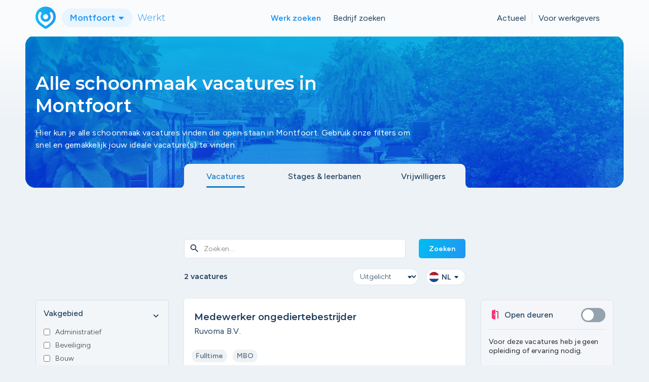

--- FILE ---
content_type: text/html; charset=utf-8
request_url: https://www.uwstadwerkt.nl/montfoort/vacatures/schoonmaak
body_size: 6882
content:
<!DOCTYPE html>
<html>
<head>
    <meta charset="utf-8">
    <meta http-equiv="X-UA-Compatible" content="IE=edge">
    <meta name="viewport" content="width=device-width, initial-scale=1">

    <title>Schoonmaak vacatures in Montfoort - 2 vacatures - Montfoort Werkt</title>
    <link rel="icon" href="/assets/shared/images/favicon.png?ts=1768473834" type="image/x-icon">

    <link href="https://fonts.googleapis.com/css2?family=Montserrat:wght@300;400;500;600;700&amp;display=swap" rel="stylesheet">
    <link href="https://fonts.googleapis.com/css?family=Material+Icons|Material+Icons+Outlined|Material+Icons+Two+Tone" rel="stylesheet">
    <link rel="preconnect" href="https://fonts.googleapis.com">
    <link rel="preconnect" href="https://fonts.gstatic.com" crossorigin>
    <link href="https://fonts.googleapis.com/css2?family=Figtree:ital,wght@0,300..900;1,300..900&display=swap" rel="stylesheet">

    <link rel="stylesheet" type="text/css" href="/assets/shared/css/bootstrap.min.css?ts=1768473834">
    <link rel="stylesheet" type="text/css" href="/assets/shared/css/hamburger.min.css?ts=1768473834">
    <link rel="stylesheet" type="text/css" href="/assets/shared/css/style.css?ts=1768473834">
    <link rel="stylesheet" type="text/css" href="/assets/site/css/style.css?ts=1768473834">
    <link rel="stylesheet" type="text/css" href="/assets/site/css/responsive.css?ts=1768473834">
    <link rel="stylesheet" type="text/css" href="/assets/shared/css/owl.theme.default.min.css?ts=1768473834">
    <link rel="stylesheet" type="text/css" href="/assets/shared/css/owl.carousel.min.css?ts=1768473834">
    <link rel="stylesheet" type="text/css" href="/assets/shared/css/google_material.css?ts=1768473834">

    <script src="/assets/shared/js/jquery.min.js?ts=1768473834"></script>
    <script src="/assets/shared/js/bootstrap.min.js?ts=1768473834"></script>
    <script src="/assets/shared/js/owl.carousel.min.js?ts=1768473834"></script>
    <script src="https://www.google.com/recaptcha/api.js"></script>
    <script src="/assets/shared/js/captcha.js?ts=1768473834"></script>
    <script src="/assets/site/js/jobalert.js?ts=1768473834"></script>
    <script src="/assets/shared/js/validation.js?ts=1768473834"></script>

        <!-- Global site tag (gtag.js) - Google Analytics -->
    <script async src="https://www.googletagmanager.com/gtag/js?id=G-RCL293X3CG"></script>
    <script>
        window.dataLayer = window.dataLayer || [];
        function gtag(){dataLayer.push(arguments);}
        gtag('js', new Date());
        gtag('config', 'G-RCL293X3CG',
            {"pageType":"vacancy-listing","vacancyListFilter":{"order":"vacancy.highlight-asc","page":1,"query":"","isOpenDoor":false,"disciplines":[7],"educations":[],"employmentTypes":[],"learningPaths":[],"sites":[],"language":"nl"},"vacancyListTotalResults":2,"site":"montfoort"}        );
    </script>

            <meta name="robots" content="index,follow"/>
        <meta name="description" content="Bekijk alle schoonmaak vacatures in Montfoort. ✓ Snel solliciteren ✓ Direct aan de slag ✓ Job-alert ✓ Werk bij jou in de buurt." />
                    <link rel="canonical" href="https://www.uwstadwerkt.nl/montfoort/vacatures/schoonmaak" />
            <meta property="og:url" content="https://www.uwstadwerkt.nl/montfoort/vacatures/schoonmaak" />
                        <meta property="og:locale" content="nl_NL" />
        <meta property="og:type" content="website" />
        <meta property="og:title" content="Schoonmaak vacatures in Montfoort - 2 vacatures - Montfoort Werkt" />
        <meta property="og:description" content="Bekijk alle schoonmaak vacatures in Montfoort. ✓ Snel solliciteren ✓ Direct aan de slag ✓ Job-alert ✓ Werk bij jou in de buurt." />
        <meta property="og:site_name" content="Montfoort" />
                <meta name="twitter:card" content="Bekijk alle schoonmaak vacatures in Montfoort. ✓ Snel solliciteren ✓ Direct aan de slag ✓ Job-alert ✓ Werk bij jou in de buurt." />
        <meta name="twitter:title" content="Schoonmaak vacatures in Montfoort - 2 vacatures - Montfoort Werkt" />
    </head>

<body>
<div id="navigation">
    <nav class="navbar navbar-default navbar-custom" id="nav">

        <div class="visible-xs navbar-header">
            <div class=" navbar-brand">
    <a href="/montfoort">
                    <img src="/assets/shared/images/logo.svg">
            </a>
    <div class="dropdown">
        <button class="btn btn-usw dropdown-toggle" type="button" data-toggle="dropdown">Montfoort            <span class="caret"></span>
        </button>
        <ul class="dropdown-menu">
                                    <li><a href="/oudewater">Oudewater Werkt</a></li>
                                                <li><a href="/woerden">Woerden Werkt</a></li>
                                                <li><a href="/lopik">Lopik Werkt</a></li>
                                                <li><a href="/ijsselstein">IJsselstein Werkt</a></li>
                                                    <li class="last-item"><a href="/#steden">Alle steden</a></li>
                    </ul>
    </div>
    <h4>Werkt</h4>
</div>
            <button type="button" title="hamburger" class="navbar-toggle collapsed" data-toggle="collapse" data-target="#global-nav" aria-expanded="false">
                <span class="icon-bar"></span>
                <span class="icon-bar"></span>
                <span class="icon-bar"></span>
            </button>
        </div>

        <div class="container">
            <div class="navbar-collapse collapse" id="global-nav">

                <div class="align-nav navbar-header hidden-xs">
                    <div class=" navbar-brand">
    <a href="/montfoort">
                    <img src="/assets/shared/images/logo.svg">
            </a>
    <div class="dropdown">
        <button class="btn btn-usw dropdown-toggle" type="button" data-toggle="dropdown">Montfoort            <span class="caret"></span>
        </button>
        <ul class="dropdown-menu">
                                    <li><a href="/oudewater">Oudewater Werkt</a></li>
                                                <li><a href="/woerden">Woerden Werkt</a></li>
                                                <li><a href="/lopik">Lopik Werkt</a></li>
                                                <li><a href="/ijsselstein">IJsselstein Werkt</a></li>
                                                    <li class="last-item"><a href="/#steden">Alle steden</a></li>
                    </ul>
    </div>
    <h4>Werkt</h4>
</div>
                </div>

                <div class="align-nav nav-center">
                    <ul class="nav navbar-nav navbar-center">
                                                    <li class="active"><a title="Werk zoeken" href="/montfoort/vacatures">Werk zoeken</a></li>                            <li class=""><a title="Bedrijf zoeken" href="/montfoort/bedrijven">Bedrijf zoeken</a></li>                                            </ul>
                </div>

                <div class="align-nav nav-right">
                    <div class="alignment">
                        <ul class="nav navbar-nav">
                            <li class=""><a title="Actueel" href="/montfoort/nieuws">Actueel</a></li>                                                            <li class=""><a title="Voor werkgevers" href="/montfoort/voor-werkgevers">Voor werkgevers</a></li>                                                    </ul>
                    </div>
                </div>

            </div>
        </div>
    </nav>
</div>

<div class="header content vacancy-header">
    <div class="container-fluid">
        <div class="headerbg" style="background-image: url(https://d1117vvn5qjmbi.cloudfront.net/eyJidWNrZXQiOiJ1c3ctdjItaW1hZ2VoYW5kbGVyLXByb2QiLCJrZXkiOiJTaXRlXC8yXC8wRTg3QzJEMi0wMEUwLTQ3RkEtOTg0My01Q0M1NDU0M0FBMUUuanBlZyIsImVkaXRzIjpbXX0=?signature=0a6c5832e54d699c85ee8ff6e4930e07703e5756abcf6918704597c59103241e);"><div class="gradient"></div><div class="blend"></div></div>
    </div>
    <div class="container">
        <div class="row">
            <div class="col-xs-12 col-md-8">
                <div class="align">
                    <h1>Alle schoonmaak vacatures in Montfoort</h1>
                    <p>Hier kun je alle schoonmaak vacatures vinden die open staan in Montfoort. Gebruik onze filters om snel en gemakkelijk jouw ideale vacature(s) te vinden.</p>
                    
                                    </div>
            </div>
        </div>
    </div>
</div>

    <div class="header vacany-tabs">
        <div class="container">
            <div class="row">
                <div class="col-xs-12 col-sm-offset-3 col-sm-9 col-lg-offset-3 col-lg-6">
                    <div class="tabs-set">
                        <div class="row">
                            <div class="col-xs-4">
                                <div class="item active">
                                    <a href="/montfoort/vacatures">
                                        Vacatures
                                    </a>
                                </div>
                            </div>
                                                            <div class="col-xs-4">
                                    <div class="item ">
                                        <a href="/montfoort/stageplaatsen">
                                            Stages & leerbanen
                                        </a>
                                    </div>
                                </div>
                                                                                        <div class="col-xs-4">
                                    <div class="item ">
                                        <a href="/montfoort/vrijwilligerswerk-vacatures">
                                            Vrijwilligers
                                        </a>
                                    </div>
                                </div>
                                                    </div>
                    </div>
                </div>
            </div>
        </div>
    </div>

<div class="pagina-content">
    <div class="lijst vacatures">
        <form method="get" id="vacancyFilterForm" action="/montfoort/vacatures">
            <div class="container">
                <div class="row">
                    <div class="col-xs-12 col-sm-3">
                        <div class="panel-group box filter collapse" id="accordion">
                            <div class="visible-xs headerxs">
                                <h3>Filteren</h3>

                                <div class="closebutton" onclick="document.getElementById('target').click()"  data-toggle="collapse" data-parent="#accordion" aria-expanded="true">
                                    <span class="material-icons-outlined">close</span>
                                </div>
                            </div>
                            <div class="panel panel-default panel-border">
                                
                                <div class="panel panel-default">
    <div class="panel-heading">
        <h4 class="panel-title">
            <a data-toggle="collapse" data-parent="#accordion" class="collapsed" href="#filter-disciplines">
                Vakgebied                <span class="material-icons-outlined">expand_more</span>
            </a>
        </h4>
    </div>

    <div id="filter-disciplines" class="panel-collapse ">
        <div class="panel-body">
                                                            <div class="checkbox-area">
                    <input  id="disciplines-1" type="checkbox" name="disciplines[]" value="1">
                    <label for="disciplines-1">Administratief</label>
                </div>
                                                                            <div class="checkbox-area">
                    <input  id="disciplines-21" type="checkbox" name="disciplines[]" value="21">
                    <label for="disciplines-21">Beveiliging</label>
                </div>
                                                                            <div class="checkbox-area">
                    <input  id="disciplines-6" type="checkbox" name="disciplines[]" value="6">
                    <label for="disciplines-6">Bouw</label>
                </div>
                                                                            <div class="checkbox-area">
                    <input  id="disciplines-19" type="checkbox" name="disciplines[]" value="19">
                    <label for="disciplines-19">Design & Creatie</label>
                </div>
                                                                            <div class="checkbox-area">
                    <input  id="disciplines-18" type="checkbox" name="disciplines[]" value="18">
                    <label for="disciplines-18">Financieel</label>
                </div>
                                                                <div id="more-disciplines" class="collapse in">
                                                <div class="checkbox-area">
                    <input  id="disciplines-22" type="checkbox" name="disciplines[]" value="22">
                    <label for="disciplines-22">Groen & Agrarisch</label>
                </div>
                                                                            <div class="checkbox-area">
                    <input  id="disciplines-12" type="checkbox" name="disciplines[]" value="12">
                    <label for="disciplines-12">Horeca</label>
                </div>
                                                                            <div class="checkbox-area">
                    <input  id="disciplines-11" type="checkbox" name="disciplines[]" value="11">
                    <label for="disciplines-11">Industrie</label>
                </div>
                                                                            <div class="checkbox-area">
                    <input  id="disciplines-3" type="checkbox" name="disciplines[]" value="3">
                    <label for="disciplines-3">IT/ICT</label>
                </div>
                                                                            <div class="checkbox-area">
                    <input  id="disciplines-17" type="checkbox" name="disciplines[]" value="17">
                    <label for="disciplines-17">Juridisch</label>
                </div>
                                                                            <div class="checkbox-area">
                    <input  id="disciplines-16" type="checkbox" name="disciplines[]" value="16">
                    <label for="disciplines-16">Kinderopvang </label>
                </div>
                                                                            <div class="checkbox-area">
                    <input  id="disciplines-10" type="checkbox" name="disciplines[]" value="10">
                    <label for="disciplines-10">Logistiek</label>
                </div>
                                                                            <div class="checkbox-area">
                    <input  id="disciplines-15" type="checkbox" name="disciplines[]" value="15">
                    <label for="disciplines-15">Management</label>
                </div>
                                                                            <div class="checkbox-area">
                    <input  id="disciplines-14" type="checkbox" name="disciplines[]" value="14">
                    <label for="disciplines-14">Marketing & Sales</label>
                </div>
                                                                            <div class="checkbox-area">
                    <input  id="disciplines-13" type="checkbox" name="disciplines[]" value="13">
                    <label for="disciplines-13">Onderwijs</label>
                </div>
                                                                            <div class="checkbox-area">
                    <input  id="disciplines-5" type="checkbox" name="disciplines[]" value="5">
                    <label for="disciplines-5">Overige</label>
                </div>
                                                                            <div class="checkbox-area">
                    <input checked id="disciplines-7" type="checkbox" name="disciplines[]" value="7">
                    <label for="disciplines-7">Schoonmaak</label>
                </div>
                                                                            <div class="checkbox-area">
                    <input  id="disciplines-2" type="checkbox" name="disciplines[]" value="2">
                    <label for="disciplines-2">Techniek</label>
                </div>
                                                                            <div class="checkbox-area">
                    <input  id="disciplines-20" type="checkbox" name="disciplines[]" value="20">
                    <label for="disciplines-20">Transport</label>
                </div>
                                                                            <div class="checkbox-area">
                    <input  id="disciplines-4" type="checkbox" name="disciplines[]" value="4">
                    <label for="disciplines-4">Winkelpersoneel</label>
                </div>
                                                                            <div class="checkbox-area">
                    <input  id="disciplines-8" type="checkbox" name="disciplines[]" value="8">
                    <label for="disciplines-8">Zorg & Welzijn</label>
                </div>
                            
                             </div>
                <button class="button_morefilters collapsed" type="button" data-toggle="collapse" data-target="#more-disciplines">
                    <span class="material-icons-outlined">keyboard_double_arrow_down</span>
                    <span class="meer">Meer</span>
                    <span class="minder">minder</span>
                </button>
                    </div>
    </div>
</div>

                                <div class="panel panel-default">
    <div class="panel-heading">
        <h4 class="panel-title">
            <a data-toggle="collapse" data-parent="#accordion" class="collapsed" href="#filter-employmentTypes">
                Dienstverband                <span class="material-icons-outlined">expand_more</span>
            </a>
        </h4>
    </div>

    <div id="filter-employmentTypes" class="panel-collapse collapse">
        <div class="panel-body">
                                                            <div class="checkbox-area">
                    <input  id="employmentTypes-1" type="checkbox" name="employmentTypes[]" value="1">
                    <label for="employmentTypes-1">Fulltime</label>
                </div>
                                                                            <div class="checkbox-area">
                    <input  id="employmentTypes-2" type="checkbox" name="employmentTypes[]" value="2">
                    <label for="employmentTypes-2">Parttime</label>
                </div>
                                                                            <div class="checkbox-area">
                    <input  id="employmentTypes-3" type="checkbox" name="employmentTypes[]" value="3">
                    <label for="employmentTypes-3">Zij-instromer</label>
                </div>
                                                                            <div class="checkbox-area">
                    <input  id="employmentTypes-4" type="checkbox" name="employmentTypes[]" value="4">
                    <label for="employmentTypes-4">Vakantiewerk</label>
                </div>
                            
                    </div>
    </div>
</div>

                                <div class="panel panel-default">
    <div class="panel-heading">
        <h4 class="panel-title">
            <a data-toggle="collapse" data-parent="#accordion" class="collapsed" href="#filter-educations">
                Opleidingsniveau                <span class="material-icons-outlined">expand_more</span>
            </a>
        </h4>
    </div>

    <div id="filter-educations" class="panel-collapse collapse">
        <div class="panel-body">
                                                            <div class="checkbox-area">
                    <input  id="educations-2" type="checkbox" name="educations[]" value="2">
                    <label for="educations-2">HBO</label>
                </div>
                                                                            <div class="checkbox-area">
                    <input  id="educations-1" type="checkbox" name="educations[]" value="1">
                    <label for="educations-1">MBO</label>
                </div>
                                                                            <div class="checkbox-area">
                    <input  id="educations-3" type="checkbox" name="educations[]" value="3">
                    <label for="educations-3">Ongeschoold</label>
                </div>
                                                                            <div class="checkbox-area">
                    <input  id="educations-4" type="checkbox" name="educations[]" value="4">
                    <label for="educations-4">WO</label>
                </div>
                            
                    </div>
    </div>
</div>


                                                            </div>

                                                             <div class="box switchbox first visible-xs">
                                    <div class="flex">
                                        <h3>
                                        <span class="baanmaker"> <span
                                                    style="background-image: url('/assets/shared/images/opendoor.svg');"
                                                    class="ico icon-custom"></span> </span>
                                            Open deuren
                                        </h3>
                                        <div class="switchbox">
                                            <div class="switch__container">
                                                <input id="switch-opendeuren" class="switch switch--flat" name="isOpenDoor"
                                                       value="1"
                                                       type="checkbox" >
                                                <label for="switch-opendeuren"></label>
                                            </div>
                                        </div>
                                    </div>
                                    <p>Voor deze vacatures heb je geen opleiding of ervaring nodig.</p>
                                </div>
                            
                        </div>
                        <div class="d-sm-block d-lg-none hidden-xs hidden-lg">
                                                            <div class="box switchbox smformat">
                                    <div class="flex">
                                        <h3>
                                            <span class="baanmaker"> <span style="background-image: url('/assets/shared/images/opendoor.svg');" class="ico icon-custom"></span> </span>
                                            Open deuren
                                        </h3>
                                        <div class="switchbox">
                                            <div class="switch__container">
                                                <input id="switch-opendeuren" class="switch switch--flat" name="isOpenDoor" value="1" type="checkbox" >
                                                <label for="switch-opendeuren"></label>
                                            </div>
                                        </div>
                                    </div>
                                    <p>Voor deze vacatures heb je geen opleiding of ervaring nodig.</p>
                                </div>
                                                        

                        </div>
                    </div>
                    <div class="col-xs-12 col-sm-9 col-lg-6">
                        <div class="row">
                            <div class="col-xs-12">
                                <div class="vacancy-search">
                                    <button type="submit" class="buttonzoeken" value='Zoeken'><span class="material-icons">search</span></button>
                                    <input type="text" placeholder="Zoeken..." value="" class="input-search" name="query">
                                    <button type="submit" class="button hidden-xs" value='Zoeken'>Zoeken</button>
                                </div>
                                <div class="filterbutton visible-xs" data-toggle="collapse" id="target" data-target="#accordion">
                                                                            <div class="activedot"></div>
                                                                        <span class="material-icons">tune</span>
                                </div>
                            </div>
                            <div class="col-xs-6">
                                <h4>2 vacatures</h4>
                            </div>
                            <div class="col-xs-6">
                                <div class="flexbox">
                                    <div class="dropdown drp">
                                        <select name="order" id="vacancy-order-selector">
                                            <option value="vacancy.highlight-asc" selected>
                                                Uitgelicht
                                            </option>
                                            <option value="vacancy.date-desc" 1>
                                                Nieuwste eerst
                                            </option>
                                            <option value="vacancy.date-asc" 1>
                                                Oudste eerst
                                            </option>
                                            <option value="vacancy.name-asc" 1>
                                                Op naam
                                            </option>
                                        </select>
                                    </div>
                                                                            <div class="lang-selector vacancy">
    <div class="dropdown">
        <button class="btn btn-lang" type="button" data-toggle="dropdown">
            <span class="licon" style="background-image: url('/assets/shared/images/lang/nl.svg');"></span>
            NL            <span style="background-image: url('/assets/shared/images/lang/lang_toggle.svg');" class="caret-custom"></span>
        </button>
        <ul class="dropdown-menu">
                                                                            <li>
                        <a href="?language=en" class="language-link" data-value="en">
                            <span class="licon nl" style="background-image: url('/assets/shared/images/lang/en.svg');"></span>
                            EN                        </a>
                    </li>
                                    </ul>
    </div>
</div>
                                                                    </div>
                            </div>

                        </div>
                        <div class="vacatures-list">

                                                            <div class="vacatures-box">
    <a href="/montfoort/vacature/2920/medewerker-ongediertebestrijder?language=nl">
        <div class="left">
            <h3>Medewerker ongediertebestrijder </h3>
            <p>Ruvoma B.V.                                            </p>
            <ul class="list-unstyled list-inline">
                                                <li>
                    <div class="pill">
                        Fulltime                    </div>
                </li>
                                    <li>
                        <div class="pill">
                            MBO                        </div>
                    </li>
                                            </ul>
        </div>
    </a>
</div>
                                                            <div class="vacatures-box">
    <a href="/montfoort/vacature/19207/Allround-specialistisch-reinigers-MV?language=nl">
        <div class="left">
            <h3>Allround specialistisch reinigers M/V</h3>
            <p>ATB Schoonmaak & Bedrijfsdiensten B.V.                                            </p>
            <ul class="list-unstyled list-inline">
                                                <li>
                    <div class="pill opendeuren">
                        <span style="background-image: url('/assets/shared/images/opendoor.svg');" class="ico icon-custom"></span>
                        Open deuren
                    </div>
                </li>
                                <li>
                    <div class="pill">
                        Parttime                    </div>
                </li>
                                    <li>
                        <div class="pill">
                            Ongeschoold                        </div>
                    </li>
                                            </ul>
        </div>
    </a>
</div>
                            
                                                            <div class="vacatures-box end-box">
                                    <h3>Niet gevonden wat je zocht?</h3>
                                    <p>Vind jouw vacatures bij steden in de buurt</p>
                                    <ul class="pills list-inline list-unstyled">
                                                                                                                                <li class="pill">
                                                <a href="/oudewater/vacatures?order=vacancy.highlight-asc&query=&isOpenDoor=0&disciplines%5B0%5D=7&language=nl">
                                                    Oudewater (6)
                                                    <span class="material-icons">arrow_circle_right</span>
                                                </a>
                                            </li>
                                                                                                                                <li class="pill">
                                                <a href="/woerden/vacatures?order=vacancy.highlight-asc&query=&isOpenDoor=0&disciplines%5B0%5D=7&language=nl">
                                                    Woerden (6)
                                                    <span class="material-icons">arrow_circle_right</span>
                                                </a>
                                            </li>
                                                                                                                                <li class="pill">
                                                <a href="/ijsselstein/vacatures?order=vacancy.highlight-asc&query=&isOpenDoor=0&disciplines%5B0%5D=7&language=nl">
                                                    IJsselstein (3)
                                                    <span class="material-icons">arrow_circle_right</span>
                                                </a>
                                            </li>
                                                                            </ul>
                                </div>
                            
                            <div class="pagination-row">
            <a class="vorige button disabled">Vorige</a>
    
    <div class="pagination">
                                    <span class="page_current">1</span>
                        </div>

            <a class="volgende button disabled">Volgende</a>
    </div>
                        </div>
                    </div>
                    <div class="col-xs-12 col-lg-3">
                        <div class="sidebar-vacancy-right hidden-sm hidden-md">
                                                    <div class="box switchbox hidden-xs hidden-sm first hidden-md">
                                <div class="flex">
                                    <h3>
                                        <span class="baanmaker"> <span style="background-image: url('/assets/shared/images/opendoor.svg');" class="ico icon-custom"></span> </span>
                                        Open deuren
                                    </h3>
                                    <div class="switchbox">
                                        <div class="switch__container">
                                            <input id="switch-opendeuren" class="switch switch--flat" name="isOpenDoor" value="1" type="checkbox" >
                                            <label for="switch-opendeuren"></label>
                                        </div>
                                    </div>
                                </div>
                                <p>Voor deze vacatures heb je geen opleiding of ervaring nodig.</p>
                            </div>
                                                                            <div class="box switchbox jobalert hidden-xs hidden-sm hidden-md">
                                <div class="flex flex">
                                    <h3>
                                        <span class="baanmaker"> <span style="background-image: url('/assets/shared/images/jobalert-logo.svg');" class="ico icon-custom "></span> </span>
                                        Job-alert aanmaken
                                    </h3>
                                    <button type="button" data-toggle="modal" data-target="#jobalert" class="button newstyle" value="add"><span class="material-icons">add</span></button>
                                </div>
                                <p>Blijf op de hoogte van de laatste vacatures.</p>
                            </div>
                        </div>
                    </div>
                </div>
            </div>
        </form>
    </div>

    <div class="block block-last subfooter">
    <div class="container-fluid"></div>
    <div class="container">
        <div class="row">
            <div class="col-xs-12 col-sm-2 col-sm-offset-2">
                <div class="ico"
                     style="background-image: url('/assets/shared/images/job-alert.svg?ts=1768473834');"></div>
            </div>
            <div class="col-xs-12 col-sm-7">
                <h2 class="mb-0">Op de hoogte blijven van de laatste vacatures?</h2>
                <a href="#" data-toggle="modal" data-target="#jobalert" class="button">Maak een job-alert aan</a>
            </div>
        </div>
    </div>
</div>
<div class="modal fade" id="jobalert" role="dialog">
    <form method="post"
          id="jobAlertForm"
          action="/montfoort/job-alert/aanmaken">
        <div class="g-recaptcha" data-sitekey="6LeJ7pEkAAAAADJXasXkbzgLUnTNW7kjNULrbH9o" data-size="invisible" data-callback="submitJobAlert"></div>
        <div class="modal-dialog">
            <!-- Modal content-->
            <div class="modal-content">

                <div class="modal-header">
                    <button type="button" class="close" data-dismiss="modal">&times;</button>
                    <h4 class="modal-title">Job-alert instellen</h4>
                </div>
                <div class="modal-body">
                    <div class="alert alert-danger" role="alert">
                        Niet alle velden zijn goed ingevuld
                    </div>
                    <div class="alert alert-success" role="alert">
                        Job-alert is aangemaakt!
                    </div>
                    <div class="row">
                        <div class="col-md-12 dropdown ">
                            <b>Kies één of meerdere vakgebieden</b>
                        </div>
                        <div class="col-xs-12 col-md-6">
                            <div class="row">
                                                                                                    <div class="col-md-12 dropdown">
                                        <label for="jobalert-d-1">
                                            <input type="checkbox" name="discipline[]" id="jobalert-d-1"
                                                   value="1">
                                            <span class="drpdwn-value">Administratief</span>
                                        </label>
                                    </div>
                                                                    <div class="col-md-12 dropdown">
                                        <label for="jobalert-d-21">
                                            <input type="checkbox" name="discipline[]" id="jobalert-d-21"
                                                   value="21">
                                            <span class="drpdwn-value">Beveiliging</span>
                                        </label>
                                    </div>
                                                                    <div class="col-md-12 dropdown">
                                        <label for="jobalert-d-6">
                                            <input type="checkbox" name="discipline[]" id="jobalert-d-6"
                                                   value="6">
                                            <span class="drpdwn-value">Bouw</span>
                                        </label>
                                    </div>
                                                                    <div class="col-md-12 dropdown">
                                        <label for="jobalert-d-19">
                                            <input type="checkbox" name="discipline[]" id="jobalert-d-19"
                                                   value="19">
                                            <span class="drpdwn-value">Design & Creatie</span>
                                        </label>
                                    </div>
                                                                    <div class="col-md-12 dropdown">
                                        <label for="jobalert-d-18">
                                            <input type="checkbox" name="discipline[]" id="jobalert-d-18"
                                                   value="18">
                                            <span class="drpdwn-value">Financieel</span>
                                        </label>
                                    </div>
                                                                    <div class="col-md-12 dropdown">
                                        <label for="jobalert-d-22">
                                            <input type="checkbox" name="discipline[]" id="jobalert-d-22"
                                                   value="22">
                                            <span class="drpdwn-value">Groen & Agrarisch</span>
                                        </label>
                                    </div>
                                                                    <div class="col-md-12 dropdown">
                                        <label for="jobalert-d-12">
                                            <input type="checkbox" name="discipline[]" id="jobalert-d-12"
                                                   value="12">
                                            <span class="drpdwn-value">Horeca</span>
                                        </label>
                                    </div>
                                                                    <div class="col-md-12 dropdown">
                                        <label for="jobalert-d-11">
                                            <input type="checkbox" name="discipline[]" id="jobalert-d-11"
                                                   value="11">
                                            <span class="drpdwn-value">Industrie</span>
                                        </label>
                                    </div>
                                                                    <div class="col-md-12 dropdown">
                                        <label for="jobalert-d-3">
                                            <input type="checkbox" name="discipline[]" id="jobalert-d-3"
                                                   value="3">
                                            <span class="drpdwn-value">IT/ICT</span>
                                        </label>
                                    </div>
                                                                    <div class="col-md-12 dropdown">
                                        <label for="jobalert-d-17">
                                            <input type="checkbox" name="discipline[]" id="jobalert-d-17"
                                                   value="17">
                                            <span class="drpdwn-value">Juridisch</span>
                                        </label>
                                    </div>
                                                                    <div class="col-md-12 dropdown">
                                        <label for="jobalert-d-16">
                                            <input type="checkbox" name="discipline[]" id="jobalert-d-16"
                                                   value="16">
                                            <span class="drpdwn-value">Kinderopvang </span>
                                        </label>
                                    </div>
                                                            </div>
                        </div>
                        <div class="col-xs-12 col-md-6">
                            <div class="row">
                                                                    <div class="col-md-12 dropdown">
                                        <label for="jobalert-d-10">
                                            <input type="checkbox" name="discipline[]" id="jobalert-d-10"
                                                   value="10">
                                            <span class="drpdwn-value">Logistiek</span>
                                        </label>
                                    </div>
                                                                    <div class="col-md-12 dropdown">
                                        <label for="jobalert-d-15">
                                            <input type="checkbox" name="discipline[]" id="jobalert-d-15"
                                                   value="15">
                                            <span class="drpdwn-value">Management</span>
                                        </label>
                                    </div>
                                                                    <div class="col-md-12 dropdown">
                                        <label for="jobalert-d-14">
                                            <input type="checkbox" name="discipline[]" id="jobalert-d-14"
                                                   value="14">
                                            <span class="drpdwn-value">Marketing & Sales</span>
                                        </label>
                                    </div>
                                                                    <div class="col-md-12 dropdown">
                                        <label for="jobalert-d-13">
                                            <input type="checkbox" name="discipline[]" id="jobalert-d-13"
                                                   value="13">
                                            <span class="drpdwn-value">Onderwijs</span>
                                        </label>
                                    </div>
                                                                    <div class="col-md-12 dropdown">
                                        <label for="jobalert-d-5">
                                            <input type="checkbox" name="discipline[]" id="jobalert-d-5"
                                                   value="5">
                                            <span class="drpdwn-value">Overige</span>
                                        </label>
                                    </div>
                                                                    <div class="col-md-12 dropdown">
                                        <label for="jobalert-d-7">
                                            <input type="checkbox" name="discipline[]" id="jobalert-d-7"
                                                   value="7">
                                            <span class="drpdwn-value">Schoonmaak</span>
                                        </label>
                                    </div>
                                                                    <div class="col-md-12 dropdown">
                                        <label for="jobalert-d-2">
                                            <input type="checkbox" name="discipline[]" id="jobalert-d-2"
                                                   value="2">
                                            <span class="drpdwn-value">Techniek</span>
                                        </label>
                                    </div>
                                                                    <div class="col-md-12 dropdown">
                                        <label for="jobalert-d-20">
                                            <input type="checkbox" name="discipline[]" id="jobalert-d-20"
                                                   value="20">
                                            <span class="drpdwn-value">Transport</span>
                                        </label>
                                    </div>
                                                                    <div class="col-md-12 dropdown">
                                        <label for="jobalert-d-4">
                                            <input type="checkbox" name="discipline[]" id="jobalert-d-4"
                                                   value="4">
                                            <span class="drpdwn-value">Winkelpersoneel</span>
                                        </label>
                                    </div>
                                                                    <div class="col-md-12 dropdown">
                                        <label for="jobalert-d-8">
                                            <input type="checkbox" name="discipline[]" id="jobalert-d-8"
                                                   value="8">
                                            <span class="drpdwn-value">Zorg & Welzijn</span>
                                        </label>
                                    </div>
                                                            </div>
                        </div>

                        <div class="col-xs-12 pt">
                            <b>Vul je e-mailadres in</b>

                            <div class="label-text-field text  required ">
                                <label class="pure-material-textfield-outlined">
                                    <input type="email" required name="email" id="job-alert-email" value=""
                                           placeholder=" "
                                           class="form-control text-input" autocomplete="off" onfocusout="">
                                    <span>E-mailadres</span>
                                </label>
                                <div class="line-ripple"></div>
                            </div>
                        </div>
                    </div>
                </div>
                <div class="modal-footer">
                    <div class="row">
                        <div class="col-xs-12 col-md-8">
                            <p>We gaan zorgvuldig om met je gegevens. Bekijk ons <a
                                    href="/assets/shared/media/privacy-statement-disclaimer-usw.pdf">privacy
                                    beleid</a> voor meer info.</p>
                        </div>
                        <div class="col-xs-12 col-md-4">
                            <button type="submit" id="jobAlertSubmitButton" class="button">Aanmelden</button>
                        </div>
                    </div>
                </div>
            </div>
        </div>
    </form>
</div></div>
<script>
    $(function(){
        $('#vacancyFilterForm input, #vacancyFilterForm select').change(function(e){

            let element = $(this);
            let elementName = element.attr('name');
            let isElementChecked = element.is(':checked');
            if(elementName === 'isOpenDoor'){
                $('[name="isOpenDoor"]').prop('checked', isElementChecked);
            }

            let data = serialiseFormJson('vacancyFilterForm');
            gtag("event", "usw:vacancy-filter", data);
            $('#vacancyFilterForm').submit();
        });
    })
</script>

<!-- ** footer snippet **  -->
<footer>
    <div class="container">
        <div class="row">
            <div class="col-xs-12">
                <div class="footer-logo center-block">
                    <a href="/montfoort">
                                                    <img src="/assets/shared/images/logo-footer.svg?ts=1768473834">
                                                <h3>Montfoort</h3> <h4>Werkt</h4>
                    </a>
                </div>
            </div>
        </div>
        <div class="row">
            <div class="col-xs-12 col-sm-4">
                <h3>Contact</h3>
                <ul class="list-unstyled">
                    <li><a href="/montfoort/contact">Contactformulier</a></li>
                    <li><a href="/assets/shared/media/privacy-statement-disclaimer-usw.pdf">Disclaimer</a></li>
                    <li><a href="/assets/shared/media/privacy-statement-disclaimer-usw.pdf">Privacy</a></li>
                </ul>
            </div>
            <div class="col-xs-12 col-sm-4">
                <h3>Algemeen</h3>
                <ul class="list-unstyled">
                    <li><a href="/montfoort/nieuws">Nieuws</a></li>
                    <li><a href="/usw/over-ons">Over ons</a></li>
                    <li><a href="/#steden">Aangesloten steden</a></li>
                </ul>
            </div>
            <div class="col-xs-12 col-sm-4">
                <h3>Voor bedrijven</h3>
                <ul class="list-unstyled">
                    <li><a href="/montfoort/bedrijf-aanmelden">Aanmelden platform</a></li>
                    <li><a href="/montfoort/vacature-aanmelden">Vacatures toevoegen</a></li>
                    <li><a href="/montfoort/faq">Veelgestelde vragen</a></li>
                </ul>
            </div>
        </div>
    </div>
</footer>
<script src="/assets/shared/js/scripts.js"></script>
<script defer src="https://static.cloudflareinsights.com/beacon.min.js/vcd15cbe7772f49c399c6a5babf22c1241717689176015" integrity="sha512-ZpsOmlRQV6y907TI0dKBHq9Md29nnaEIPlkf84rnaERnq6zvWvPUqr2ft8M1aS28oN72PdrCzSjY4U6VaAw1EQ==" data-cf-beacon='{"version":"2024.11.0","token":"2f2b8039a43f4130b1fed4c6fdc9680f","r":1,"server_timing":{"name":{"cfCacheStatus":true,"cfEdge":true,"cfExtPri":true,"cfL4":true,"cfOrigin":true,"cfSpeedBrain":true},"location_startswith":null}}' crossorigin="anonymous"></script>
</body>
</html>
<!-- ** footer snippet end **  -->


--- FILE ---
content_type: text/html; charset=utf-8
request_url: https://www.google.com/recaptcha/api2/anchor?ar=1&k=6LeJ7pEkAAAAADJXasXkbzgLUnTNW7kjNULrbH9o&co=aHR0cHM6Ly93d3cudXdzdGFkd2Vya3Qubmw6NDQz&hl=en&v=PoyoqOPhxBO7pBk68S4YbpHZ&size=invisible&anchor-ms=20000&execute-ms=30000&cb=fr610kpu67bd
body_size: 48789
content:
<!DOCTYPE HTML><html dir="ltr" lang="en"><head><meta http-equiv="Content-Type" content="text/html; charset=UTF-8">
<meta http-equiv="X-UA-Compatible" content="IE=edge">
<title>reCAPTCHA</title>
<style type="text/css">
/* cyrillic-ext */
@font-face {
  font-family: 'Roboto';
  font-style: normal;
  font-weight: 400;
  font-stretch: 100%;
  src: url(//fonts.gstatic.com/s/roboto/v48/KFO7CnqEu92Fr1ME7kSn66aGLdTylUAMa3GUBHMdazTgWw.woff2) format('woff2');
  unicode-range: U+0460-052F, U+1C80-1C8A, U+20B4, U+2DE0-2DFF, U+A640-A69F, U+FE2E-FE2F;
}
/* cyrillic */
@font-face {
  font-family: 'Roboto';
  font-style: normal;
  font-weight: 400;
  font-stretch: 100%;
  src: url(//fonts.gstatic.com/s/roboto/v48/KFO7CnqEu92Fr1ME7kSn66aGLdTylUAMa3iUBHMdazTgWw.woff2) format('woff2');
  unicode-range: U+0301, U+0400-045F, U+0490-0491, U+04B0-04B1, U+2116;
}
/* greek-ext */
@font-face {
  font-family: 'Roboto';
  font-style: normal;
  font-weight: 400;
  font-stretch: 100%;
  src: url(//fonts.gstatic.com/s/roboto/v48/KFO7CnqEu92Fr1ME7kSn66aGLdTylUAMa3CUBHMdazTgWw.woff2) format('woff2');
  unicode-range: U+1F00-1FFF;
}
/* greek */
@font-face {
  font-family: 'Roboto';
  font-style: normal;
  font-weight: 400;
  font-stretch: 100%;
  src: url(//fonts.gstatic.com/s/roboto/v48/KFO7CnqEu92Fr1ME7kSn66aGLdTylUAMa3-UBHMdazTgWw.woff2) format('woff2');
  unicode-range: U+0370-0377, U+037A-037F, U+0384-038A, U+038C, U+038E-03A1, U+03A3-03FF;
}
/* math */
@font-face {
  font-family: 'Roboto';
  font-style: normal;
  font-weight: 400;
  font-stretch: 100%;
  src: url(//fonts.gstatic.com/s/roboto/v48/KFO7CnqEu92Fr1ME7kSn66aGLdTylUAMawCUBHMdazTgWw.woff2) format('woff2');
  unicode-range: U+0302-0303, U+0305, U+0307-0308, U+0310, U+0312, U+0315, U+031A, U+0326-0327, U+032C, U+032F-0330, U+0332-0333, U+0338, U+033A, U+0346, U+034D, U+0391-03A1, U+03A3-03A9, U+03B1-03C9, U+03D1, U+03D5-03D6, U+03F0-03F1, U+03F4-03F5, U+2016-2017, U+2034-2038, U+203C, U+2040, U+2043, U+2047, U+2050, U+2057, U+205F, U+2070-2071, U+2074-208E, U+2090-209C, U+20D0-20DC, U+20E1, U+20E5-20EF, U+2100-2112, U+2114-2115, U+2117-2121, U+2123-214F, U+2190, U+2192, U+2194-21AE, U+21B0-21E5, U+21F1-21F2, U+21F4-2211, U+2213-2214, U+2216-22FF, U+2308-230B, U+2310, U+2319, U+231C-2321, U+2336-237A, U+237C, U+2395, U+239B-23B7, U+23D0, U+23DC-23E1, U+2474-2475, U+25AF, U+25B3, U+25B7, U+25BD, U+25C1, U+25CA, U+25CC, U+25FB, U+266D-266F, U+27C0-27FF, U+2900-2AFF, U+2B0E-2B11, U+2B30-2B4C, U+2BFE, U+3030, U+FF5B, U+FF5D, U+1D400-1D7FF, U+1EE00-1EEFF;
}
/* symbols */
@font-face {
  font-family: 'Roboto';
  font-style: normal;
  font-weight: 400;
  font-stretch: 100%;
  src: url(//fonts.gstatic.com/s/roboto/v48/KFO7CnqEu92Fr1ME7kSn66aGLdTylUAMaxKUBHMdazTgWw.woff2) format('woff2');
  unicode-range: U+0001-000C, U+000E-001F, U+007F-009F, U+20DD-20E0, U+20E2-20E4, U+2150-218F, U+2190, U+2192, U+2194-2199, U+21AF, U+21E6-21F0, U+21F3, U+2218-2219, U+2299, U+22C4-22C6, U+2300-243F, U+2440-244A, U+2460-24FF, U+25A0-27BF, U+2800-28FF, U+2921-2922, U+2981, U+29BF, U+29EB, U+2B00-2BFF, U+4DC0-4DFF, U+FFF9-FFFB, U+10140-1018E, U+10190-1019C, U+101A0, U+101D0-101FD, U+102E0-102FB, U+10E60-10E7E, U+1D2C0-1D2D3, U+1D2E0-1D37F, U+1F000-1F0FF, U+1F100-1F1AD, U+1F1E6-1F1FF, U+1F30D-1F30F, U+1F315, U+1F31C, U+1F31E, U+1F320-1F32C, U+1F336, U+1F378, U+1F37D, U+1F382, U+1F393-1F39F, U+1F3A7-1F3A8, U+1F3AC-1F3AF, U+1F3C2, U+1F3C4-1F3C6, U+1F3CA-1F3CE, U+1F3D4-1F3E0, U+1F3ED, U+1F3F1-1F3F3, U+1F3F5-1F3F7, U+1F408, U+1F415, U+1F41F, U+1F426, U+1F43F, U+1F441-1F442, U+1F444, U+1F446-1F449, U+1F44C-1F44E, U+1F453, U+1F46A, U+1F47D, U+1F4A3, U+1F4B0, U+1F4B3, U+1F4B9, U+1F4BB, U+1F4BF, U+1F4C8-1F4CB, U+1F4D6, U+1F4DA, U+1F4DF, U+1F4E3-1F4E6, U+1F4EA-1F4ED, U+1F4F7, U+1F4F9-1F4FB, U+1F4FD-1F4FE, U+1F503, U+1F507-1F50B, U+1F50D, U+1F512-1F513, U+1F53E-1F54A, U+1F54F-1F5FA, U+1F610, U+1F650-1F67F, U+1F687, U+1F68D, U+1F691, U+1F694, U+1F698, U+1F6AD, U+1F6B2, U+1F6B9-1F6BA, U+1F6BC, U+1F6C6-1F6CF, U+1F6D3-1F6D7, U+1F6E0-1F6EA, U+1F6F0-1F6F3, U+1F6F7-1F6FC, U+1F700-1F7FF, U+1F800-1F80B, U+1F810-1F847, U+1F850-1F859, U+1F860-1F887, U+1F890-1F8AD, U+1F8B0-1F8BB, U+1F8C0-1F8C1, U+1F900-1F90B, U+1F93B, U+1F946, U+1F984, U+1F996, U+1F9E9, U+1FA00-1FA6F, U+1FA70-1FA7C, U+1FA80-1FA89, U+1FA8F-1FAC6, U+1FACE-1FADC, U+1FADF-1FAE9, U+1FAF0-1FAF8, U+1FB00-1FBFF;
}
/* vietnamese */
@font-face {
  font-family: 'Roboto';
  font-style: normal;
  font-weight: 400;
  font-stretch: 100%;
  src: url(//fonts.gstatic.com/s/roboto/v48/KFO7CnqEu92Fr1ME7kSn66aGLdTylUAMa3OUBHMdazTgWw.woff2) format('woff2');
  unicode-range: U+0102-0103, U+0110-0111, U+0128-0129, U+0168-0169, U+01A0-01A1, U+01AF-01B0, U+0300-0301, U+0303-0304, U+0308-0309, U+0323, U+0329, U+1EA0-1EF9, U+20AB;
}
/* latin-ext */
@font-face {
  font-family: 'Roboto';
  font-style: normal;
  font-weight: 400;
  font-stretch: 100%;
  src: url(//fonts.gstatic.com/s/roboto/v48/KFO7CnqEu92Fr1ME7kSn66aGLdTylUAMa3KUBHMdazTgWw.woff2) format('woff2');
  unicode-range: U+0100-02BA, U+02BD-02C5, U+02C7-02CC, U+02CE-02D7, U+02DD-02FF, U+0304, U+0308, U+0329, U+1D00-1DBF, U+1E00-1E9F, U+1EF2-1EFF, U+2020, U+20A0-20AB, U+20AD-20C0, U+2113, U+2C60-2C7F, U+A720-A7FF;
}
/* latin */
@font-face {
  font-family: 'Roboto';
  font-style: normal;
  font-weight: 400;
  font-stretch: 100%;
  src: url(//fonts.gstatic.com/s/roboto/v48/KFO7CnqEu92Fr1ME7kSn66aGLdTylUAMa3yUBHMdazQ.woff2) format('woff2');
  unicode-range: U+0000-00FF, U+0131, U+0152-0153, U+02BB-02BC, U+02C6, U+02DA, U+02DC, U+0304, U+0308, U+0329, U+2000-206F, U+20AC, U+2122, U+2191, U+2193, U+2212, U+2215, U+FEFF, U+FFFD;
}
/* cyrillic-ext */
@font-face {
  font-family: 'Roboto';
  font-style: normal;
  font-weight: 500;
  font-stretch: 100%;
  src: url(//fonts.gstatic.com/s/roboto/v48/KFO7CnqEu92Fr1ME7kSn66aGLdTylUAMa3GUBHMdazTgWw.woff2) format('woff2');
  unicode-range: U+0460-052F, U+1C80-1C8A, U+20B4, U+2DE0-2DFF, U+A640-A69F, U+FE2E-FE2F;
}
/* cyrillic */
@font-face {
  font-family: 'Roboto';
  font-style: normal;
  font-weight: 500;
  font-stretch: 100%;
  src: url(//fonts.gstatic.com/s/roboto/v48/KFO7CnqEu92Fr1ME7kSn66aGLdTylUAMa3iUBHMdazTgWw.woff2) format('woff2');
  unicode-range: U+0301, U+0400-045F, U+0490-0491, U+04B0-04B1, U+2116;
}
/* greek-ext */
@font-face {
  font-family: 'Roboto';
  font-style: normal;
  font-weight: 500;
  font-stretch: 100%;
  src: url(//fonts.gstatic.com/s/roboto/v48/KFO7CnqEu92Fr1ME7kSn66aGLdTylUAMa3CUBHMdazTgWw.woff2) format('woff2');
  unicode-range: U+1F00-1FFF;
}
/* greek */
@font-face {
  font-family: 'Roboto';
  font-style: normal;
  font-weight: 500;
  font-stretch: 100%;
  src: url(//fonts.gstatic.com/s/roboto/v48/KFO7CnqEu92Fr1ME7kSn66aGLdTylUAMa3-UBHMdazTgWw.woff2) format('woff2');
  unicode-range: U+0370-0377, U+037A-037F, U+0384-038A, U+038C, U+038E-03A1, U+03A3-03FF;
}
/* math */
@font-face {
  font-family: 'Roboto';
  font-style: normal;
  font-weight: 500;
  font-stretch: 100%;
  src: url(//fonts.gstatic.com/s/roboto/v48/KFO7CnqEu92Fr1ME7kSn66aGLdTylUAMawCUBHMdazTgWw.woff2) format('woff2');
  unicode-range: U+0302-0303, U+0305, U+0307-0308, U+0310, U+0312, U+0315, U+031A, U+0326-0327, U+032C, U+032F-0330, U+0332-0333, U+0338, U+033A, U+0346, U+034D, U+0391-03A1, U+03A3-03A9, U+03B1-03C9, U+03D1, U+03D5-03D6, U+03F0-03F1, U+03F4-03F5, U+2016-2017, U+2034-2038, U+203C, U+2040, U+2043, U+2047, U+2050, U+2057, U+205F, U+2070-2071, U+2074-208E, U+2090-209C, U+20D0-20DC, U+20E1, U+20E5-20EF, U+2100-2112, U+2114-2115, U+2117-2121, U+2123-214F, U+2190, U+2192, U+2194-21AE, U+21B0-21E5, U+21F1-21F2, U+21F4-2211, U+2213-2214, U+2216-22FF, U+2308-230B, U+2310, U+2319, U+231C-2321, U+2336-237A, U+237C, U+2395, U+239B-23B7, U+23D0, U+23DC-23E1, U+2474-2475, U+25AF, U+25B3, U+25B7, U+25BD, U+25C1, U+25CA, U+25CC, U+25FB, U+266D-266F, U+27C0-27FF, U+2900-2AFF, U+2B0E-2B11, U+2B30-2B4C, U+2BFE, U+3030, U+FF5B, U+FF5D, U+1D400-1D7FF, U+1EE00-1EEFF;
}
/* symbols */
@font-face {
  font-family: 'Roboto';
  font-style: normal;
  font-weight: 500;
  font-stretch: 100%;
  src: url(//fonts.gstatic.com/s/roboto/v48/KFO7CnqEu92Fr1ME7kSn66aGLdTylUAMaxKUBHMdazTgWw.woff2) format('woff2');
  unicode-range: U+0001-000C, U+000E-001F, U+007F-009F, U+20DD-20E0, U+20E2-20E4, U+2150-218F, U+2190, U+2192, U+2194-2199, U+21AF, U+21E6-21F0, U+21F3, U+2218-2219, U+2299, U+22C4-22C6, U+2300-243F, U+2440-244A, U+2460-24FF, U+25A0-27BF, U+2800-28FF, U+2921-2922, U+2981, U+29BF, U+29EB, U+2B00-2BFF, U+4DC0-4DFF, U+FFF9-FFFB, U+10140-1018E, U+10190-1019C, U+101A0, U+101D0-101FD, U+102E0-102FB, U+10E60-10E7E, U+1D2C0-1D2D3, U+1D2E0-1D37F, U+1F000-1F0FF, U+1F100-1F1AD, U+1F1E6-1F1FF, U+1F30D-1F30F, U+1F315, U+1F31C, U+1F31E, U+1F320-1F32C, U+1F336, U+1F378, U+1F37D, U+1F382, U+1F393-1F39F, U+1F3A7-1F3A8, U+1F3AC-1F3AF, U+1F3C2, U+1F3C4-1F3C6, U+1F3CA-1F3CE, U+1F3D4-1F3E0, U+1F3ED, U+1F3F1-1F3F3, U+1F3F5-1F3F7, U+1F408, U+1F415, U+1F41F, U+1F426, U+1F43F, U+1F441-1F442, U+1F444, U+1F446-1F449, U+1F44C-1F44E, U+1F453, U+1F46A, U+1F47D, U+1F4A3, U+1F4B0, U+1F4B3, U+1F4B9, U+1F4BB, U+1F4BF, U+1F4C8-1F4CB, U+1F4D6, U+1F4DA, U+1F4DF, U+1F4E3-1F4E6, U+1F4EA-1F4ED, U+1F4F7, U+1F4F9-1F4FB, U+1F4FD-1F4FE, U+1F503, U+1F507-1F50B, U+1F50D, U+1F512-1F513, U+1F53E-1F54A, U+1F54F-1F5FA, U+1F610, U+1F650-1F67F, U+1F687, U+1F68D, U+1F691, U+1F694, U+1F698, U+1F6AD, U+1F6B2, U+1F6B9-1F6BA, U+1F6BC, U+1F6C6-1F6CF, U+1F6D3-1F6D7, U+1F6E0-1F6EA, U+1F6F0-1F6F3, U+1F6F7-1F6FC, U+1F700-1F7FF, U+1F800-1F80B, U+1F810-1F847, U+1F850-1F859, U+1F860-1F887, U+1F890-1F8AD, U+1F8B0-1F8BB, U+1F8C0-1F8C1, U+1F900-1F90B, U+1F93B, U+1F946, U+1F984, U+1F996, U+1F9E9, U+1FA00-1FA6F, U+1FA70-1FA7C, U+1FA80-1FA89, U+1FA8F-1FAC6, U+1FACE-1FADC, U+1FADF-1FAE9, U+1FAF0-1FAF8, U+1FB00-1FBFF;
}
/* vietnamese */
@font-face {
  font-family: 'Roboto';
  font-style: normal;
  font-weight: 500;
  font-stretch: 100%;
  src: url(//fonts.gstatic.com/s/roboto/v48/KFO7CnqEu92Fr1ME7kSn66aGLdTylUAMa3OUBHMdazTgWw.woff2) format('woff2');
  unicode-range: U+0102-0103, U+0110-0111, U+0128-0129, U+0168-0169, U+01A0-01A1, U+01AF-01B0, U+0300-0301, U+0303-0304, U+0308-0309, U+0323, U+0329, U+1EA0-1EF9, U+20AB;
}
/* latin-ext */
@font-face {
  font-family: 'Roboto';
  font-style: normal;
  font-weight: 500;
  font-stretch: 100%;
  src: url(//fonts.gstatic.com/s/roboto/v48/KFO7CnqEu92Fr1ME7kSn66aGLdTylUAMa3KUBHMdazTgWw.woff2) format('woff2');
  unicode-range: U+0100-02BA, U+02BD-02C5, U+02C7-02CC, U+02CE-02D7, U+02DD-02FF, U+0304, U+0308, U+0329, U+1D00-1DBF, U+1E00-1E9F, U+1EF2-1EFF, U+2020, U+20A0-20AB, U+20AD-20C0, U+2113, U+2C60-2C7F, U+A720-A7FF;
}
/* latin */
@font-face {
  font-family: 'Roboto';
  font-style: normal;
  font-weight: 500;
  font-stretch: 100%;
  src: url(//fonts.gstatic.com/s/roboto/v48/KFO7CnqEu92Fr1ME7kSn66aGLdTylUAMa3yUBHMdazQ.woff2) format('woff2');
  unicode-range: U+0000-00FF, U+0131, U+0152-0153, U+02BB-02BC, U+02C6, U+02DA, U+02DC, U+0304, U+0308, U+0329, U+2000-206F, U+20AC, U+2122, U+2191, U+2193, U+2212, U+2215, U+FEFF, U+FFFD;
}
/* cyrillic-ext */
@font-face {
  font-family: 'Roboto';
  font-style: normal;
  font-weight: 900;
  font-stretch: 100%;
  src: url(//fonts.gstatic.com/s/roboto/v48/KFO7CnqEu92Fr1ME7kSn66aGLdTylUAMa3GUBHMdazTgWw.woff2) format('woff2');
  unicode-range: U+0460-052F, U+1C80-1C8A, U+20B4, U+2DE0-2DFF, U+A640-A69F, U+FE2E-FE2F;
}
/* cyrillic */
@font-face {
  font-family: 'Roboto';
  font-style: normal;
  font-weight: 900;
  font-stretch: 100%;
  src: url(//fonts.gstatic.com/s/roboto/v48/KFO7CnqEu92Fr1ME7kSn66aGLdTylUAMa3iUBHMdazTgWw.woff2) format('woff2');
  unicode-range: U+0301, U+0400-045F, U+0490-0491, U+04B0-04B1, U+2116;
}
/* greek-ext */
@font-face {
  font-family: 'Roboto';
  font-style: normal;
  font-weight: 900;
  font-stretch: 100%;
  src: url(//fonts.gstatic.com/s/roboto/v48/KFO7CnqEu92Fr1ME7kSn66aGLdTylUAMa3CUBHMdazTgWw.woff2) format('woff2');
  unicode-range: U+1F00-1FFF;
}
/* greek */
@font-face {
  font-family: 'Roboto';
  font-style: normal;
  font-weight: 900;
  font-stretch: 100%;
  src: url(//fonts.gstatic.com/s/roboto/v48/KFO7CnqEu92Fr1ME7kSn66aGLdTylUAMa3-UBHMdazTgWw.woff2) format('woff2');
  unicode-range: U+0370-0377, U+037A-037F, U+0384-038A, U+038C, U+038E-03A1, U+03A3-03FF;
}
/* math */
@font-face {
  font-family: 'Roboto';
  font-style: normal;
  font-weight: 900;
  font-stretch: 100%;
  src: url(//fonts.gstatic.com/s/roboto/v48/KFO7CnqEu92Fr1ME7kSn66aGLdTylUAMawCUBHMdazTgWw.woff2) format('woff2');
  unicode-range: U+0302-0303, U+0305, U+0307-0308, U+0310, U+0312, U+0315, U+031A, U+0326-0327, U+032C, U+032F-0330, U+0332-0333, U+0338, U+033A, U+0346, U+034D, U+0391-03A1, U+03A3-03A9, U+03B1-03C9, U+03D1, U+03D5-03D6, U+03F0-03F1, U+03F4-03F5, U+2016-2017, U+2034-2038, U+203C, U+2040, U+2043, U+2047, U+2050, U+2057, U+205F, U+2070-2071, U+2074-208E, U+2090-209C, U+20D0-20DC, U+20E1, U+20E5-20EF, U+2100-2112, U+2114-2115, U+2117-2121, U+2123-214F, U+2190, U+2192, U+2194-21AE, U+21B0-21E5, U+21F1-21F2, U+21F4-2211, U+2213-2214, U+2216-22FF, U+2308-230B, U+2310, U+2319, U+231C-2321, U+2336-237A, U+237C, U+2395, U+239B-23B7, U+23D0, U+23DC-23E1, U+2474-2475, U+25AF, U+25B3, U+25B7, U+25BD, U+25C1, U+25CA, U+25CC, U+25FB, U+266D-266F, U+27C0-27FF, U+2900-2AFF, U+2B0E-2B11, U+2B30-2B4C, U+2BFE, U+3030, U+FF5B, U+FF5D, U+1D400-1D7FF, U+1EE00-1EEFF;
}
/* symbols */
@font-face {
  font-family: 'Roboto';
  font-style: normal;
  font-weight: 900;
  font-stretch: 100%;
  src: url(//fonts.gstatic.com/s/roboto/v48/KFO7CnqEu92Fr1ME7kSn66aGLdTylUAMaxKUBHMdazTgWw.woff2) format('woff2');
  unicode-range: U+0001-000C, U+000E-001F, U+007F-009F, U+20DD-20E0, U+20E2-20E4, U+2150-218F, U+2190, U+2192, U+2194-2199, U+21AF, U+21E6-21F0, U+21F3, U+2218-2219, U+2299, U+22C4-22C6, U+2300-243F, U+2440-244A, U+2460-24FF, U+25A0-27BF, U+2800-28FF, U+2921-2922, U+2981, U+29BF, U+29EB, U+2B00-2BFF, U+4DC0-4DFF, U+FFF9-FFFB, U+10140-1018E, U+10190-1019C, U+101A0, U+101D0-101FD, U+102E0-102FB, U+10E60-10E7E, U+1D2C0-1D2D3, U+1D2E0-1D37F, U+1F000-1F0FF, U+1F100-1F1AD, U+1F1E6-1F1FF, U+1F30D-1F30F, U+1F315, U+1F31C, U+1F31E, U+1F320-1F32C, U+1F336, U+1F378, U+1F37D, U+1F382, U+1F393-1F39F, U+1F3A7-1F3A8, U+1F3AC-1F3AF, U+1F3C2, U+1F3C4-1F3C6, U+1F3CA-1F3CE, U+1F3D4-1F3E0, U+1F3ED, U+1F3F1-1F3F3, U+1F3F5-1F3F7, U+1F408, U+1F415, U+1F41F, U+1F426, U+1F43F, U+1F441-1F442, U+1F444, U+1F446-1F449, U+1F44C-1F44E, U+1F453, U+1F46A, U+1F47D, U+1F4A3, U+1F4B0, U+1F4B3, U+1F4B9, U+1F4BB, U+1F4BF, U+1F4C8-1F4CB, U+1F4D6, U+1F4DA, U+1F4DF, U+1F4E3-1F4E6, U+1F4EA-1F4ED, U+1F4F7, U+1F4F9-1F4FB, U+1F4FD-1F4FE, U+1F503, U+1F507-1F50B, U+1F50D, U+1F512-1F513, U+1F53E-1F54A, U+1F54F-1F5FA, U+1F610, U+1F650-1F67F, U+1F687, U+1F68D, U+1F691, U+1F694, U+1F698, U+1F6AD, U+1F6B2, U+1F6B9-1F6BA, U+1F6BC, U+1F6C6-1F6CF, U+1F6D3-1F6D7, U+1F6E0-1F6EA, U+1F6F0-1F6F3, U+1F6F7-1F6FC, U+1F700-1F7FF, U+1F800-1F80B, U+1F810-1F847, U+1F850-1F859, U+1F860-1F887, U+1F890-1F8AD, U+1F8B0-1F8BB, U+1F8C0-1F8C1, U+1F900-1F90B, U+1F93B, U+1F946, U+1F984, U+1F996, U+1F9E9, U+1FA00-1FA6F, U+1FA70-1FA7C, U+1FA80-1FA89, U+1FA8F-1FAC6, U+1FACE-1FADC, U+1FADF-1FAE9, U+1FAF0-1FAF8, U+1FB00-1FBFF;
}
/* vietnamese */
@font-face {
  font-family: 'Roboto';
  font-style: normal;
  font-weight: 900;
  font-stretch: 100%;
  src: url(//fonts.gstatic.com/s/roboto/v48/KFO7CnqEu92Fr1ME7kSn66aGLdTylUAMa3OUBHMdazTgWw.woff2) format('woff2');
  unicode-range: U+0102-0103, U+0110-0111, U+0128-0129, U+0168-0169, U+01A0-01A1, U+01AF-01B0, U+0300-0301, U+0303-0304, U+0308-0309, U+0323, U+0329, U+1EA0-1EF9, U+20AB;
}
/* latin-ext */
@font-face {
  font-family: 'Roboto';
  font-style: normal;
  font-weight: 900;
  font-stretch: 100%;
  src: url(//fonts.gstatic.com/s/roboto/v48/KFO7CnqEu92Fr1ME7kSn66aGLdTylUAMa3KUBHMdazTgWw.woff2) format('woff2');
  unicode-range: U+0100-02BA, U+02BD-02C5, U+02C7-02CC, U+02CE-02D7, U+02DD-02FF, U+0304, U+0308, U+0329, U+1D00-1DBF, U+1E00-1E9F, U+1EF2-1EFF, U+2020, U+20A0-20AB, U+20AD-20C0, U+2113, U+2C60-2C7F, U+A720-A7FF;
}
/* latin */
@font-face {
  font-family: 'Roboto';
  font-style: normal;
  font-weight: 900;
  font-stretch: 100%;
  src: url(//fonts.gstatic.com/s/roboto/v48/KFO7CnqEu92Fr1ME7kSn66aGLdTylUAMa3yUBHMdazQ.woff2) format('woff2');
  unicode-range: U+0000-00FF, U+0131, U+0152-0153, U+02BB-02BC, U+02C6, U+02DA, U+02DC, U+0304, U+0308, U+0329, U+2000-206F, U+20AC, U+2122, U+2191, U+2193, U+2212, U+2215, U+FEFF, U+FFFD;
}

</style>
<link rel="stylesheet" type="text/css" href="https://www.gstatic.com/recaptcha/releases/PoyoqOPhxBO7pBk68S4YbpHZ/styles__ltr.css">
<script nonce="n2MdXxmv6TSwIZvN90XulA" type="text/javascript">window['__recaptcha_api'] = 'https://www.google.com/recaptcha/api2/';</script>
<script type="text/javascript" src="https://www.gstatic.com/recaptcha/releases/PoyoqOPhxBO7pBk68S4YbpHZ/recaptcha__en.js" nonce="n2MdXxmv6TSwIZvN90XulA">
      
    </script></head>
<body><div id="rc-anchor-alert" class="rc-anchor-alert"></div>
<input type="hidden" id="recaptcha-token" value="[base64]">
<script type="text/javascript" nonce="n2MdXxmv6TSwIZvN90XulA">
      recaptcha.anchor.Main.init("[\x22ainput\x22,[\x22bgdata\x22,\x22\x22,\[base64]/[base64]/[base64]/[base64]/cjw8ejpyPj4+eil9Y2F0Y2gobCl7dGhyb3cgbDt9fSxIPWZ1bmN0aW9uKHcsdCx6KXtpZih3PT0xOTR8fHc9PTIwOCl0LnZbd10/dC52W3ddLmNvbmNhdCh6KTp0LnZbd109b2Yoeix0KTtlbHNle2lmKHQuYkImJnchPTMxNylyZXR1cm47dz09NjZ8fHc9PTEyMnx8dz09NDcwfHx3PT00NHx8dz09NDE2fHx3PT0zOTd8fHc9PTQyMXx8dz09Njh8fHc9PTcwfHx3PT0xODQ/[base64]/[base64]/[base64]/bmV3IGRbVl0oSlswXSk6cD09Mj9uZXcgZFtWXShKWzBdLEpbMV0pOnA9PTM/bmV3IGRbVl0oSlswXSxKWzFdLEpbMl0pOnA9PTQ/[base64]/[base64]/[base64]/[base64]\x22,\[base64]\\u003d\x22,\x22woTDl0N7cMOdwowtw4FaD8OPQsKxwqjDl8KwdmHCtxjCn0DDlcOAPcK0wpE7KjrCoiTCmMOLwpbCmcKlw7jCvkDClMOSwo3Ds8OnwrbCu8OrH8KXcH0lKDPCjcONw5vDvRd0RBxhMsOcLT8rwq/DlwTDisOCwojDlcONw6LDrhbDox8Aw7HCjwbDh38Zw7TCnMK+U8KJw5LDmsO4w58ewrNiw4/Cm34ww5dSw4FrZcKBwp/[base64]/[base64]/D0c4wpRmDynCu2dtRMOTwqk/wqVVGMOYaMK9ajctw5jCuCxJBTURQsOyw4Qdb8Kfw63CqEEpwpDCtsOvw51uw6B/wp/Cu8K6woXCnsOPBnLDtcKYwrFawrN9wpJhwqETccKJZcOQw4wJw4ETEh3CjmnCiMK/RsO2fQ8IwpQGfsKPYhHCujwqfMO5KcKnf8KRb8OIw7jDqsOLw5HCtMK6LMOuY8OUw4PCkXAiwrjDuQ3Dt8K7QnHCnFoJNsOgVMOkwonCuSU8XMKwJcO5wppRRMOHfAAjfhjClwgpwqLDvcKuw5lYwpoRA1p/CA/[base64]/Ds0LDvAobwqPDtVBbw513JcK2w7kSS8OqdsOtO2JGw79FSsOgecKvG8KlX8KKRsOVaANjwqV0wrbCu8KXwrXCicOKL8OVTMO7E8K8wqTDijULJcOdCsK0RMKDwqQgw5rDk2XCi3BUwrZzby3DgG5MHnzCs8Kow5ErwqJTBMOOasKqw4/[base64]/DqzfCmcK0LMOmw5YmwonCjnHDi8K5woMpwo7DusOwL31NBcOMMcKYwqkiwqAXw7o7N1fDlRjDl8OORx3CkMOjRWVlw6BnN8KVwrMLw5Q8IBcNw4fDmjXDuD3DuMO+G8OfAm3DiTd/QsOaw6zDjMONwonChi80EgDDok3Cr8Oow4jDln/CrCTCrsKvSD7DpWvDk13CiT3Djl/Du8K7wrECNMOhf3TCk2JdG3nCo8Khw5RAwpwrZ8Kmwod5w4HDocOww69yw6vDoMKKwrPCr0jDmkg3wrzDiD3CqiQdUUNmcW8OwoxsW8OYwp55w7hJwrvDiAnDtVNFGW1Ow6zCkMKRBy8/wqLDncKIw53CqcOmJyrCucK/Zk/Chh7Dg1jDksOCw7HCsCFew6s7AhN8RMKSH3TCkAYIdTfDssKswq7DuMKEUQDCj8Oxw6ojD8KLw5jDkMOAw5/ChcKcWMOewrt5w4Mdwp/ClMKAwoPDisK8woXDrMKkwpTCtG5mIjzCgcO6V8KFHGVRwopEwrnCksK/w5bDqRnCuMKlwq/DsiluD2chJnbCv2XDvcO0w6hKwrEyIcK5wqDCn8Ozw6Usw5dOw6giwoBCwrteM8O2LsK1LcO7d8Kkw7UePsOuYMO5wo3DgQjCksO/[base64]/CssKKG0Vdw78WS8Khw5wJW8KDw74zOVXCo2TCsh45wpnCq8K6w48Aw6lsDy/DrMOTw4PDnVIuwqzCvhnDn8OgDFJww71JAMOgw69PCsOsLcKJB8KhwpHCl8K4wq8CEMKUw6hhLzzCjQQjFnPDoyl0eMKdPMK0OTMXw5ZBwofDjMOOX8Kzw7zCg8OTVcKrVcKvXsKnwo/DvlbDjiAAfCkqwr7Cs8KRBsO8w7DCp8KkEGgzc15FJMOObWzDuMO/d3vDgmt0B8KswpHCu8O+w6BDJsKEL8Kgw5YLw7YDOA/[base64]/CjsOWw4/[base64]/wr5kIBDCi8KUCsKxfMO7WyowAlHCtcKmTDwqPsOLbsOJw5heEmDDjlkvDxJewq5xw4AFdcKXfsKZw7bDjS3CpEpxVHTDuyzDksKBAsKoRBMcw4Q8fDHCg0VRwrYow6vDj8KXKgjCkVPDnsKITMKDMcOuw7IZccOuC8KXVHbDojV7L8OfwqDClQo4wo/DosOeSMK5DcKZG10Aw592w7kuw4I7ZHQlSk7CpizCncOkFA8tw6rCq8OIwozClw1Iw6wLwpDDsjjCgSASwqnDvcOGBMOFEMKww7xIJ8K1wrs/wpbCgMKCYhI1QcOUF8Ohw5XDhzhlw54/[base64]/EHF1wqnDuMKcw7HDgW/[base64]/[base64]/S1PCrR57w7sjXMOiZVjClhHChjXCh3hUIsKxa8KFfcOFecORMMO4wpAVL28rIxrCvsKtYDDDn8ODw5LDnB3DnsOBw717GRjDkkXDpldEw5IPXsOVT8Kpwpo/dWQnYMO0woN/JMKNVRzDoA3DvF8AKTQySsKEwrhYV8OrwqBvwp9xw6HCpHVMwp1PdDbDo8OLKcO0LA7DvRFgQmbDmmPCocK5ccKMKgghY07DkMODwqPDrgnCmRUtwobCmyTDg8KLw7bCqMO6NMOPwpvDscKkTlEHP8Kyw7TDgW9Kw6bDrHvDpcOgEnLDqw9DdmAqw6XCkFXClsKbwq/DlX1owpAmw5RHw7cyaWLDswrDgsOOw7zDtMKqHcKVTH5/czXDhsKLGBfDuHAGwoXCrWlHw5cxEntmWS1kwr/Cv8KSHAolwrLCoXNYw7AKwp7Ci8KATS/[base64]/DvGFBJzXChVhrw4rDoMK/w7NFLsOdw517w4pewpQqci/CgMKywrN6bcKAwpYvQcK8w6ZvwozCkylnIsOawrzCicOMw4VXwojDpxTDvlgfMTwScmzDlsKFw6BNWkMzw5LDvsKWw7fCumXCv8KhVTI6wp7DpE0XQsKswr3Ds8OqT8OYOsKewp/Dk3YFG0rDtxvDi8OxwqfDjFfCsMOPIH/CuMOYw40Ccy7Cl3fDhSjDlgfCpyd7w4fDv2QFVhgVTsKUfjgdRQjCm8KVZ1oOQcOmPMOUwrYhw6NOV8OZd38ywprCjsKBKgzDl8KrIcKsw45SwqQMYSNewqrChRXDoABPw7hCw642K8O/wrwQaCjCu8KkbE06w5vDtcKFw5vDncOewqzDknvDgQrConfDhHHDqsKeXGjCoFsZA8Krw55pwqvCnB7DsMKrC2TDuxzCusO+R8KuMcKZwrLChWp+w6Ujw40nBsK2wo1owr7DpjTDsMK0F07CmwcmVMOfPXzChiQIGF9tW8K9wq3CgsK/w5tiBh3Cg8KObydSwrcwA17DnV7CpcKUBMKVWcOhWMKew7vDiCjDt37DosK+w4dJwot8KsKEw73DtV/DjFTDslLDq1fDgSXCnUfDqRouRAfDuCYFWxtcP8KkZzvDgMO3wrLDosKFw4NFw5ouw4PDpk/ChVNMacKIGxYycyPCucODFhHDgMOQwrLDhBpDIEfCvsKqwqBQU8KYwpwKwqUyecOOZTt4bMO5wq42cXZTw640acOMw7YswrNDUMOQNwzCisOlwqE/[base64]/[base64]/wpNTw4o4wq7DuDsxcS3Dk8O3VMK3wrXDpsK8PcKhXcOUIV/[base64]/Co8O5w5lYwrfCs2wbfxTClSnDncOzw7bCqcKRDcKtwqoqHcKfw6rCtcOSGR3Dog7DrmREwrTCgCnCvsK/WTFRHhzCv8OATcKvXzDCnCjDuMOZwp0Jw7rCvgPDoEpFw6/DrlTCtB3DqMO2e8OOwqDDnUMWCGPDolUHR8OvY8OVEXcsGHrDmlZAdlzClmR9wqFGwp7CjMORacOqwofCoMOcwpXCnnJbBcKTa1/Cgiskw6jCpcK9e30YfsKiwrYmw7cNCjPDs8Koc8KjQ1DCsR/[base64]/DpMOsw48SWcOFw4NOasOtw4kQe8KEwphDf8KnSQwzwr1ow43Cv8KmwqLClsOpC8O3w5nDnklxw7rDlG/Cl8KHJsKUa8Obw4xHKsKSWcKMw5EUEcOmw67DlsO5TVwtwqtNE8OIw5F3w5MgwprDqTLCp3PCn8K9wrfCp8KjwrTChDLCjMKMw7bCtsOaasO6RFgJJVNyblnDj2l5w6TCuWXCucOKeRY8d8KXSRnDuwXCjETDmcKGL8KDVzjDisKbOSDCuMOxD8O9SH/[base64]/wp3DpsK9YUjDvMKfwrXCqW/Cn8KkRsK2woRBw77ColfDrMKUJsK1HlFbPsKtwo7DlRFEGsKYWMOhwrhka8OfCDU9G8OeLsOVw4/DtyVkHkYSw5XDiMKmcXDCh8Kmw57DsjXCk3rCkgrCkxoew53CrcKyw7fDpScILENXwrRUN8KOw7wqwojDuHTDoDTDu3ZpBDnDqcO0w6TCosOnTCXCh2TDhiHCuiXCi8KvHcKqEsO4w5VHVMKnwpNbd8Ovw7UBc8OUw6RWU0x/[base64]/ClcKFw6V5w4bDmsKRD8OxKnTCuk7CsMOIwqjCqCBFw5/Ci8OLwpPCkS4cwoUOwqc4X8K/GsKTwofDunJ9w5Uzw6rDkicwwp/DtsKkRWrDh8O7IMONKy4MZXfCtzA0w7jDv8K/T8KTw7jDlcOKBBNbw4VDwpFLVcKkZsOzBSwkeMOUakRtw5QJKMK+wp3CgFwKTsK4ZMOVdcK7w7EdwqYdwrHDnsO/[base64]/wqZKwrkzWMKsJMKpwqJPcztFKEzCtHhADXLDu8OFEcOkYsKSP8OBNWonw5MVTybDglLChMOtwqzCl8O/wrBLHE7Dg8OkIlbDtVIZOFhSC8OdHsKSeMKyw5rCqQvDpcOZw5vConYeFxR3w6HCrMOOCsObO8Kfw4ICwpXClsOVe8KmwowRwobDmjI+Lydhw6vDh1Q3N8OQw7kqwrzDr8OhZhV/LsOqE3PCvgDDkMOqFMKhGCLCv8KAwoDDtkTCqcK/MEQ8wqpwHgLCpX5CwrBmLsODw5RcJMKmbj/[base64]/wr/CqEDCmsKWwqBaw4k+dcOeLwhuwrPDqxPCkHXDknnDmX3CpMKNAH1ZwqUqw6nCmz3CusO7w5EqwrAzIcO9wrnCgsKEwrXChwYrwqPDgMKnDhw9wqTCqABwe1d9w7rCvVQZNkjClA7CsEbCr8OHwqvDpEfDrlnDkMK2KHlvwrjDncKzwqTDnMONLMK/wqwRZDvDhSMSwrnDoQEQdsK5dcKXbhzCg8KmLsOcUsKtwoofw7PCo3jDscKGW8KnPsOHwpwidMOgwrRTwoLDisOlS3Q6U8Kkw5NFeMKLaW7DgcOewqlPTcOgw4XCnDLCgysZw6oBwod3a8KGWMKQARXChlZyScO/[base64]/[base64]/DmElLwrrChXDCpgdZw5wiEh/CvsOcwqEDw5vDhnJhI8KlAcKwEMK+QV1aDsKbb8OEw4lfBg7DlWrCs8K4XCJXIFx7wq47D8Kmw5Rbw5PCkWtPw4/[base64]/DusO/b1EmNjBHDUE0woDCrFdudsO3wp4jwp1xCsK8EcKlPMKsw7/DscO5NsOIwoHDucKAw7sMwo0Tw5s4C8KHMCApwprDi8OXwrHDm8OAw5jDmizCmyzDhcODwoYbwo/DisKhFsKHwrd4U8OFw5/CvRlnWsKiwqYkw68qwrHDhsKMwq5ILsKnaMKYwo/[base64]/DnMKlw4UcMGzCkcKLwrXDi04Jw5LDkcKjSH7DusO1MxTCjsKKPBLCrwoVw6fCi3nDgXtvwrx9ZsO8dmEmwqHCrMK3w6LDjsOFw4PDh2hiG8Kiw6/DqsKGC3Ijw5PDlWNDw6XDn0pRw4LDk8ObCkDDulHCjcKbD3Z1w67CncOBw74jwrvCt8O4wp1Aw5/CvsKZJVN6YyBSN8KDw5PDlmt2w5QDBxDDhsO3f8K5OsO/WQ1XwpbCihYBw6LDkjjCtsK2wq4/asOBw79cdcK9MsKZw6cRwp3CkMK1d0zCk8KHw5jDv8OnwpvDpcKsZDslw54ja37DqMKqwpfCpMO2w67CqsO9wpLClw/[base64]/[base64]/DncOgGV/[base64]/CoBjDmmxEewDCr8K3w6PCkMO3ZMOww6zCtw8Dw5BaUicyZ1TCisOoN8Kgw6ddw4LCpCLDs17CuGx4fsKMR1guQlh6c8Kzb8Ojw5zCin/ChsKuw6QRwovCmAjDvsOXf8OpPMOUbFheaWgpw5UbT3bCjMKfSkgfw6rDtC1sG8OoRW/ClTDDhGJweMOHO3HCgcOiwoHDgVVOwr3CnC9QFsKXCVojUH7Cr8Kswr1qUB7DiMOqwpjDgsK/wrwlwqjDo8ODw6TDl3PDsMK1w4/DmijCosKKw6HDocO8PUTDs8KUOsOHwpIcZsKtUsO7NMOTD1YAw647b8OoTXfChUfCnHXCk8OldBXChV/CscOCwqjDhl/Ci8OswrkJaFEmwqlSw5Y/wo/Ch8K5c8K7DsK1ewnCu8KKb8OWCT1PwoXDmMKTwrnDpMKFw7fDgsKlw5tIwofCq8KabMOjb8Kuw5FCwrRpw5AlC1vDicOLb8OLw7EYw6Uxw4U8LwlJw5FCw7ZhB8OPWQFBwrPDvsO6w7HDvMKeSAHDoQjCsC/[base64]/[base64]/[base64]/CkcO/w5ITAsK/wq3Dr8KFA8OXwrjChsOBwqjCrx/[base64]/CoAfCpVLDlzMBwrnDsMKkw5J+SUfDlUrCoMOmw7waw4nDh8K/wqXCtWTCjcOswpbDosOtw7I9UBnCq3XDlVoGEmfCu2kMw6gWw4jCr33CkWfCk8K+woHChCc2wr7DocKpwp8vVMObwotiCVfDtkcoYcK5w5AHwqLCicKgwoDDt8OxeCnDhMKYwoLCqBDCu8KqOMKaw5/[base64]/Cq8O6KsOnw78yL2fCoVIhQW3DssKhacOxwpMlwptoPnQmw6vCpsOAH8Kpwr0HwqnCqsKVD8OCCSYEwpQOVsKSwobCgRjCj8OIT8OIDGPDsSktGsOSwqARw47Dr8OFKU1nKmd2wpt7wrQMAsKzw4FDwr3DikdqwpzCr0xowqXDmA58a8Oyw6LCkcKDwqXDpRh/[base64]/ChHrCicKmwrLDnzYNF3ATAx4gw7NJw6HDkmxoworDuB3Cr0jDqcOBMsO7FsKswqtHYjvDqsKcMRLDuMOkwpjDjj7DtENSwoDCiSwUwrLDvwDDs8OEw6tuwqjDp8Omw5VawpsGwohVw4kTdMKyGsOhZ1bCu8OkblACJMO+w4AWw7fDo13CnCZqw4nCp8O/wppnI8KhdEjDlcO2asOvZXXDt1zDqMKsDCt9PmLDl8KHYVLCusO8wozDhADCnyLDiMOZwph2LnsqMMOBNXxWw4UAw55jUsKew5VbVF7Ds8Otw5DDn8KwUsO3wqJNdDzCjnHCncKObcOYw5TCgMKowq3CmcK7wq7CkG1two07eXzCkkVReE/DoBHCmMKdw67CsUYIwrBLw70Mwq4SUcKocMOSEzvDtcK4w7ZoGj5Gb8O6KTsqccK7wq56Q8KgD8OaccKmVAPCnmB1bsKGw6pGw57DosK6wrHDu8KoTi8awrd+JsOzwpXCqsKKI8KmO8KQwrhHw6JXwp/DmHXCo8KQNU0ZelvDo2HCtEwRaGJfR2PDgRzDrA/DoMOxXlVZWsKowoHDnX3DrgHDisKgwrjCkcOEwrJxwoluIHXDuH7Cqj/[base64]/DkAjCq8OZw7DDiMO9J8OowrZTwqTDn8K/MHzCt8KKXMK9ATtzV8OjKkXCrwQ8w6zDoCDDuFfCmgfDph7DnkkowqPDjgjDusOZJnk7OMKVwoRjw5Ytw53DoCQiw7lHBcKkVxTCm8KNHcOfbU/CjQ3DiyUBMTcoHsOgNMOKw4oww6FcXcODwrDDhXEvB0/Dm8KcwqdVPsOmB3DDqMO5wqDCisKrwq1hw5B1VUcaEFHCtF/CtHjCkirCqsKBXsKgCsOCLmDDmMKTUTzCmXljSUXDj8K/GMONwrYjHVInSMOvbcKawqopCcOBw7/DlFAmHBjCqgxzwqkOwoHCplHDjgtgw69jwqbCu1jDt8KPcsKewobCqgZOwpfDkmZlc8KFVVgQw599w7Ysw5R9wp9nacOvDcKBWMOkPsOfDsKFwrPDhk/[base64]/DpjJLw4zCssKmBCJeATNbEsOpHDjCkzx6ASMrP2fDiA3DqMK0QmsKwpo1G8OMIMKyBcOpwo1NwobDpVh5MQTCuCZiUjoWwqZbciPCr8OoK1PCi2xMw5VrLCoJw47DusOXw6DCncOAw5Nww6/CkBtgwrrDkcOkw6bCqcOeWDx1McOGfAzCusK7YsOvAwnCmSExw6bCj8Opw4DDk8KDw6QFYcOGeD/DoMOow4wqw63CqAjDiMOCZcOtLMODUcKuAEFew75jKcOjM0XDusOdJxfCkH/[base64]/[base64]/CmMKTwoA5aUsfw5bCmsKeSMOCw7leZijCssK6woEVwrBJUsKow5PDvsO4wpHCs8O6fF/DgmAOT0/CmHtaVmkVdcOuwrYuJ8O1FMKnEsOUwpgjY8Kxw70AFMKhLMKJRWk8wpDCgsK2YMOIVz4HSMOCTMOdwrnCkAMsSQ5Kw69QwprCjsKnw7oGDMOeRsOvw6w5w63Cn8OSwoVNWsO8VsO6LE/[base64]/CgzNww4fConbDksO7wpw/w7sQdEw4ZMO6w4FyClNuw7fDuzRhwo3DocOPWGYuw78Bwo7Do8OSJsK/[base64]/DmjMIwpHDusO+w6wSw5LDusOeOsOZKSJ2w4zCsiDDiAEFwq7CkwhHwpXDocKcbFUbasK0JhYXdHfDvMO9bMKFwrXDmMOedFBgwotIKMK1e8ObJcOOAcOHN8OHwr3DtsOeUk/Cggx9w7PCvcKjcsKtw4F3w6rDjsOSCBtQZsOjw5rChcOdZCwSQ8O1woNXwqbDtzDCqsOEwrZBd8KmYMOiN8KrwrHDrcKkUDR1wpUKw4Y5wrfCtgjCgsK1GMOMw5/DtRlYwrZjwoEwwoh6wp3CuQHDj0nDpClSw6zCusKWwrbDlF7Cj8Khw4fDuE/[base64]/CssKnGMOueTDCqsObw57Dr8KqwpQrQ8KFwr7CvCTDusKVworDn8O6Y8OswpzClMOAPcK3wqnDn8OGa8OIwplKEsKMwr7CiMOwP8OyEcO0Qg/Dp39Uw75ow6nDrcKkCMKJw43DqwYewpjCmsKQwoJUQzXCgMOkLcK2wrLCrnHCmjEEwrY2wooBw5dHBRXCmXsRwrvCoMKBc8KENW3Cn8KmwpQ2w7DDgSxuwplDERLCknLCmD1CwoEmwrJ/w41KbnnDi8KHw6wgVQFjU18oYENyVcOufw4qw7hJw6nChcOqwoZ+PFREw683BjtTwr/[base64]/[base64]/CjW3CmxkrW8OwaWYBfGTCi8OAw5kEw7A6bcO4woDDhX/Dq8KHw50rwq/[base64]/[base64]/w5TDr8OaSxLCmsKRTkXCkBDDjwPDg8O5wp7DpcOATcKCdsOFw5kRHMOLLcKwwp0vRlTDhkjDv8ORw6rDqlkgOcKFwoI+b303fxhyw4HCrWvDv2oxMUHDjAbCgsKtw4PDmMOJw5rDrmBAwq3DsXXDgsOOw4/Dplxnw7tZLMOQw6vClkQqwr/DocKJw5xVwrvDvGvDqH/DnUPCusOLwqzDiiXDgMKKUMOcaCbDoMOCZcKNCiV4OMK/[base64]/DjMKYMsO7wrjCngBFwrDDk3pVw5wiw7UzAsK0w4Aew5M0w5fCtBZnwpTDicKCcUbCg0o8Hx9Xw6tRKcO/bjQ9wp4fw5jCuMOwMcOGQcOiVxnDncKwV2zCpsK1fC0TMcOBw7rDmwnDnG1hGcKMVUTCl8KrXT8Xe8O0w4fDuMKHa057wqHCgRnDnMKQwpzChMOmw54dwo3CpAQOw6pdwppAw6I9MAbCosKVw7Y4w6EkO01Uwq0/[base64]/NxRHSHrCnsKbbjd7woHDtMKoE8Oiw7vCkBU/A8KaYcKkwr3CvGsQClTCqCATPsKnCcOtwrldPz7Cr8OuDTo1XhxEWT1LIcOgP3zDvQzDul5wwofDl290w593wovCsU/DlAFsEznDisOKZDrDo3stw5rDgRvCocOiDcKmdwckwq3DkH/[base64]/DtcOjw5BbLGt7PsOOG8K9DQwtE1fDn0bCsA88w6fDgMKiwoNGbQDCpUp+GMKVw6LCnw3CvGTCpsKjc8OowpoGHsKlG29Ww6hxEMKYIkI0w67DmnYXI1Zmw4vDsG8NwoM9w7gFe1k/DcKKw5NYw6l1ecK8w54bFsKTP8K+OFnDn8Odez1tw6TCgMOrfQABAx/Dt8Osw5FYCy4gw7E/[base64]/[base64]/DuUzDln7ChXwmUcOxwokewpRfwoJ8cVnDqcOXVmU0MMKeST8zwq4WNH/CjsKvwoE6asOOwq0AwovDmsOqw4E5w6DDtx/CisOywrsUw4zDjsKawolDwr98Z8KfJsK/OmJTwqDDmcOewqfDpUDDvUMKwrDDqToJMMO9XVgtw4pcwplTTU/DoktmwrFXw7nCl8OOwoPCmW81JMKqw5fDv8KKSMOObsKqwq45w6XCpMOgZcKWeMO/ccOFVRjDrU16w7vDssK0w7DDvzTCmcKgw5BvFSzDpXJwwrxgTF7CnT7DncKlf1J1CMKCDcK5w4zDvEhPwq/DgRjDg1/DncOSw5g9L2/ClsK3cDJZwq8fwoApw6zCvcKrTAZ8wprDvMKuw5RDQyHCgMORw5zDhnVTw7jCksKVZEtHQ8OJLsO1w5nDmjvDqcOCwr/CpMOOAMKoRcK8K8OVw4fCrBXDr29Uwo3CkUVKKxZxwroGUGMhwpnCk0nDrcO+U8ORd8OabMONwq/CiMKIT8OZwp3CjsKLTsO+w6vDhcKtGR/DiQPDr1fDsRNkVAMZwpTDjx3CuMOvw47CicOow75bC8Kdw6tbEjVswpp0w5pwwrHDmVkwwr7ClRUUKcOawpTDqMK3V1LCkMKndcKZX8KdOUo/[base64]/CiMKQwqtGW8KAw6/DosOVLHkOaBjDuVE4X8K0My/[base64]/DsMKFbm3CoDpIwpTDkcOYw49NwqgtfcODwrLDiMK1Bm1MThHCjT4xwrQ4wptGOcKuwpDDssOOw60uw4ECZzojbU7CocKPAy/CmcOQYsKdTzzCksK/w5TCtcO6E8OPwrsISFVIwrfDqcKfWVvCmcOpw5zChsOzwp5JGcKnTn8BdG9lCsOPVMKWM8OaQSHDtRLDo8OSw5pJXwHDp8O4w4rDtRJRUcOfwpNXw6IPw5U/wrrCt1UqQX/DuhrDrsOgY8O9wp9OwqbDjcOYwrfDj8O+IH5CRFTDlXYHwp3DgwU7IcO3OcKvw7fCncOdwr3DnMK5wps9ecOjwpbDpcKTesKdwpkbasKTw5rCq8OqFsKzTQnCvR/ClcOpw7IdJ0suRMONw6zClcKTw69bw74Lw6oJwr14woYlw6l8LsKDJxwXwrrCgMOlwqrCrsKEYR1swpzCmcOSw7NEYSPCqsOtwp8jQMKRXSt2FMKtCiduw4RTFcOeCzFeV8OfwpxWFcKJRB/Cm2gcw69bwrzDi8Ojw7jCg27ClcK3E8KgwrHCt8KmYjXDnsKVwqrCsxHCnVUcw7jDiCwdw7tsfCvCncODw4bCn2PCjDbCmsKqw5ocw6kEw5Yywp8swqXDiQoQBsOyfMOPwrLDoT5fw4kiwqA5DMK6woTCkBLDhMKFNMOaIMK/wrXDlgrDtSp4w4nCnMOmw5cdwr9nw7bCt8OjTwDDgWhUEVPCvxTCgA3Dqw5IOEHCh8KeLCJdwqvCm1/DisKIHMKXODZwOcOjacKQw4nClGzCjsOaNMOIw7PCu8Khw4JZHHTChcKFw5tPw6bDqcOXH8KFWMKIwrXDv8OrwrUceMO3b8K3eMOowoUww7pSRX57dwvCr8KCCF3DjsOKw5N/[base64]/Dn2vDtnbDtsOkwq9PJHEAwr0lRsOlWiIIwocBTcKPw5fCuj9uHcKZGMKHRsO+ScOWFnDCjUPDpcK2J8KlKhEywoF+ISbDqMKhwrArWsKhMsK+w5rDmw3CvU/DrwRYV8KdOcKMw53Dr37ChXtOdSHDqxM6w7kQwq1hw6zCnjDDm8OeKTnDlcOSw7BdHsK3wqDDpWbCucKLwqAHw4lSd8KkIcKYHcK8YcKrMMK7bQzClhnCn8Onw4/Cvz/Ctx8fw4QvE2HDqcKjw5LDj8OjcRTDoEbDmcKNw6XDjWhYVcKpwooNw5HDgAXDlsKRwrQfwoEaXVzDjhgJQDvDt8OfSMO1G8KUwpbDnjEwYMOnwoUpw4XCkHA3WcOowrEhwobCg8K/w7Z+wr4+OhBtw4s2CiDCmsKNwqpKw4zDih84wrQzUQdKQhLChmBgwpzDkcKmasKaAMOLURjChsKmw6jDiMKOw6VYwopvJyPCnhjClk55wofDpU0eBVLCqWVpWSwaw6vDm8KgwrB4w5DCjsOOK8OQA8KmK8KJNX5VwqLDmCfCsB/DpSDCvlDDusKYMMOcAUIDBRJKGMO1wpBYw4BkAMKUwrHDsTF/KT5Vw6TCkQVSYR/CrnMjwqHCs0QcJ8K5NMK4wp/DixF7wqs4wpLCr8OuwrnDvjEPwooIw6RDwrLCpEdAw5pGD2QJw60BTMOvw6HDt3cQw74gCMOzwpTDgsOPwpTCpEBSaWRZDlzDnMKkUyLDnCdIR8KmK8OgwoMew57DtMOPWU1uWsOdTcOSeMK2w6k7wr/DoMOGG8K3M8ONw5xKWTRGw7AKwp43XhcFQ1HChcKGR2nDiMO8wrnCogrDpMKHwo7Dshs9Uwc3w6fDmMODNDYhw5FENCIMID7DqxUuwq/[base64]/DtwhUAnfCqMOuwoDCjsOzwqN4VcO5X0TDrGDChgpDwqd7X8OoDSJCw7UKwrfDq8Olwop6XEgUw7Edb1jDr8KJdzAZZntFbG5nDRJkwqRowqrClwpiw6gqwppEwqoBw70Xw68RwokPw7DDqSHCigEUw5zDvmEQJRI8f355wrlyK28vUG/CjsO9w7/DjkDDrEbDjXTCq38pA1lSJsO5wpHCtWNgZMOow60HwqvDoMOaw4ZLwrBfKMOZR8KzPATCocKAw7tAJ8KRw4Zvwp3CmTPDocORPTLCr0d1eiTChMK5e8Oqw5pMw4DClMO9wpLCksKuTcKawoVow7fCpDHCsMOKwpfCiMKnwqJxwoJ8aW5UwooqNMOKJ8O/wqcTw6bCvsOSw5IaACjDnMOLw4vCqiPDpsKpBsO3w7LDo8Orw5bDuMKHw77DjB4dJ1seA8OuSQbDiTbDlH0mWHgdbsOGwp/DvsKJfcK8w5QLDMKHNsKVwqYLwqoAZMKFw6E0w53CqVYGAmUwwqHDrkHDpcK3Zm3CtMKXw6I/wpfCi1zDmzQ+wpFVOsKIw6c5wpNhc3TDj8Kkwq4ZwrzDgXrCty9RRUbDjsKidDQ8w515w7NONGfDmAPDlcOKw5AEw6zCnEk5w7Z1wqdfaFHCucKowqZZwr8ywoJ7w5Fvw65zwpA/[base64]/DmS3Dt8OBwpQNw458DEVzw63Cg24fccOPwpUTw5DCk8KWKWAqw4rDkDJjw7XDmQtzP1/CnF3DmsO0bWtTw5LDvMOcw6cGwqjDqiTCpEvCr1jDkFI0LyrCtsKtw5dzEcKCGi5Rw7Usw50bworDkhEnMsOGw6/[base64]/Co8KEDULCicOuP8KDwqQlDMOXTcOzw48nw68lMADDlQTDkQwaY8KRD1/ChxPDhX0vXTNdw78pw5lMwpcxw7zDuWvDkcK2wr4DYcKFJEPCiC0OwqDDisKFBGhRc8OeFsOHTkDDusKKMAJcw442FsKoc8KCFn9NEcK6w6rDollRwrUHwoLCombCvxnCoWARaVLDtMOIwrPCi8Kfb2PCuMOUUBAZTXwDw7fClsK3aMKFMW/ClcOUMVReXmBaw6wbecKmwqbCs8Olw5RPe8O2H1Q2wpzDnD1FMMOowp/CjGd7bSg4wqjDncOkIsK2w6zCm1QmK8KifQ/Dj1bClR00w6EnTMOUXMOpw4/ChhXDuAYxQ8O/[base64]/CsQBGcioMw5vDt8K5JAjChsOOwqXDo8OBw4wWX1liwqHCh8Kzw4Z4B8K3w6HDjsKwJMO4w4HClcKawoXCimcIYMKUwoJXwqReAMKlw5rCh8K5PzDDhMOaUyTCsMKqDzXCmcKcwrvCsXvDpj3Ds8Orwpt/wrzDgMO4MzrDiGvDriHDscO/wrjCjjLDsGhVw7tlPcKjA8OGw73Cph7DgC7Cvh3Ci05iHwUNwrUowoLClR8DdsOpNMOCw65MfBcDwrEERnvDhCrDsMOcw6XDlsKwwpcLwo9Rw5tQasOcwqcowqvDl8KAw5Idw5XCisKXXsO/dsOjH8OZCTYkwpFHw7p/JsOEwr8gGC/DhcKmNMKySlXDmcOYwonClTnCt8KQwqUxwrJnw4EKwpzChnYgAsKmLHdePsOjw6VoEUUOwrfCv0zCkit3wqHDnFnDmA/Cvl11wqQewpTDhXpzCj3DiHHCscKdw7dHw59YHsKow6TDgnrDmcO5woZXwpPDo8Ouw7TCkgrDs8Kow7M4TcOrSgPCvcORw4tXc39/[base64]/DksOmTyPDkyXDpcKmw4NWSsOWCn8+w7sdwq/CvMOsw4o3H19rw7vCpMOdEMODw4/CjsO9w5hzwrEJHRlbLivDjsK7U0jDhsOBwpTCqGvCrw/CiMO2J8Kdw6FGwrHCtVhRIgwYw6LDsBDCmcO7wqDCl3Icw6oTw69lMcO3wqbDocKBEMKHwp4jw71wwoFSTGt0QSjCmFPCglDCrcOqQ8K2Aw5Xwq95HMKwVE1Fw7DDu8K3RnDCr8KKGWZmdcKcScOTN0/DonsNw4h3EETDiB4+KmvCusKVN8Okw4zDunMPw4RGw702wr3CoxcLwpvDlsOPw796wqbDi8K8w6wZdMOzwoPCvB1GYsKaFMOdAQ8zw4BZcxnDpsK/[base64]/CrsORwodCbsO7HXI8SzF9w67DtsKwTDrDgXTDhT/Do3jCnsKnwo5pCMOxwofDiDzCu8OHEC/DuQlDYh1MT8KvbcK8QGbDhChEw7MZBSzDlsKMw5bCg8K9BAIGw6rDh0dKQQfCo8KnwpbCg8OFw4XDoMKpwqHDkcO3wrEAbknCmcKpKXcABcOmwoouw67Dl8KTw5LDvk/DrMKIw6/CuMKNwr0MZ8KeLWrDucKRVMKUE8Ogw7jDtzFxwq9Pw4B3VsOBVAnClMKuw7LDoH7DpcOVwqPCv8OwTjIGw47CvcKNwrnDnXhrw4defcKow50NIMOzwqIgwqFVc29AcXDDoyIdSnpQwqdOwrXDocKiwqnDiwxRwrlkwpIqbXAEwoLDiMO3ccOddcKqasKyWmkEwpZaw4/DnEfCh3M\\u003d\x22],null,[\x22conf\x22,null,\x226LeJ7pEkAAAAADJXasXkbzgLUnTNW7kjNULrbH9o\x22,0,null,null,null,1,[21,125,63,73,95,87,41,43,42,83,102,105,109,121],[1017145,130],0,null,null,null,null,0,null,0,null,700,1,null,0,\[base64]/76lBhnEnQkZnOKMAhmv8xEZ\x22,0,0,null,null,1,null,0,0,null,null,null,0],\x22https://www.uwstadwerkt.nl:443\x22,null,[3,1,1],null,null,null,1,3600,[\x22https://www.google.com/intl/en/policies/privacy/\x22,\x22https://www.google.com/intl/en/policies/terms/\x22],\x22f40N/+C3EiD9M4HvitxwjlkQY+sIche0J1ZN+KFEDKc\\u003d\x22,1,0,null,1,1768812641924,0,0,[165,79,249,18],null,[163,142,136,227],\x22RC-6GpqhHia1blZ2g\x22,null,null,null,null,null,\x220dAFcWeA4Or-pQ6tDpdOfL3_xj0hex9COyO1QJIjzwMpShrMOVwnW9n3gkcUTEKpKfCRNneinaF0Y47C0KWADOoo40kI9XMlO_Ig\x22,1768895442167]");
    </script></body></html>

--- FILE ---
content_type: text/css
request_url: https://www.uwstadwerkt.nl/assets/shared/css/google_material.css?ts=1768473834
body_size: 2500
content:
.pure-material-textfield-outlined {--pure-material-safari-helper1: rgb(var(--pure-material-primary-rgb, 0, 131, 202));position: relative;display: inline-block;padding-top: 6px;font-size: 16px;line-height: 1.5;width: 100%;overflow: hidden;margin-top: 6px;}
input:-webkit-autofill,
input:-webkit-autofill:hover,
input:-webkit-autofill:focus,
input:-webkit-autofill:active {transition: background-color 5000s ease-in-out 0s;-webkit-text-fill-color: #282E31 !important;}
.pure-material-textfield-outlined > input,
.pure-material-textfield-outlined > textarea {box-sizing: border-box;margin: 0;border: solid 1px;border-color: transparent!important;background-color: #EDF2F6!important;border-top-color: transparent;border-radius: 0px;padding: 15px 13px 15px;width: 100%;height: inherit;color: rgba(var(--pure-material-onsurface-rgb, 0, 0, 0), 0.87);background-color: transparent;box-shadow: none;font-family: inherit;font-size: inherit;line-height: inherit;caret-color: rgb(var(--pure-material-primary-rgb, 33, 150, 243));transition: border 0.2s, box-shadow 0.2s;z-index: 1;position: relative;border-bottom: 1px solid #203F5D!important;font-weight: initial;font-size: 14px;font-weight: 400;padding-top: 22px;padding-bottom: 8px;border-radius: 5px 5px 0px 0px;}
.dropdown label {font-weight: 400;margin-top: 3px;}
.pure-material-textfield-outlined > input + span,
.pure-material-textfield-outlined > textarea + span {position: absolute;top: 0;left: 0;display: flex;border-color: rgba(var(--pure-material-onsurface-rgb, 0, 0, 0), 0.6);width: 100%;max-height: 100%;color: rgba(var(--pure-material-onsurface-rgb, 0, 0, 0), 0.6);font-size: 75%;line-height: 15px;cursor: text;transition: color 0.2s, font-size 0.2s, line-height 0.2s;z-index: 99;margin-top: 15px;font-size: 12px;font-weight: 400;margin-left: 13px;}
.pure-material-textfield-outlined:hover > input,
.pure-material-textfield-outlined:hover > textarea {border-color: rgba(var(--pure-material-onsurface-rgb, 0, 0, 0), 0.87);border-top-color: transparent;}
.pure-material-textfield-outlined:hover > input + span::before,
.pure-material-textfield-outlined:hover > textarea + span::before,
.pure-material-textfield-outlined:hover > input + span::after,
.pure-material-textfield-outlined:hover > textarea + span::after {border-top-color: rgba(var(--pure-material-onsurface-rgb, 0, 0, 0), 0.87);}
.pure-material-textfield-outlined:hover > input:not(:focus):placeholder-shown,
.pure-material-textfield-outlined:hover > textarea:not(:focus):placeholder-shown {border-color: rgba(var(--pure-material-onsurface-rgb, 0, 0, 0), 0.87);}
.pure-material-textfield-outlined > input:not(:focus):placeholder-shown,
.pure-material-textfield-outlined > textarea:not(:focus):placeholder-shown {border-top-color: rgba(var(--pure-material-onsurface-rgb, 0, 0, 0), 0.6);}
.pure-material-textfield-outlined > input:not(:focus):placeholder-shown + span, 
.pure-material-textfield-outlined > textarea:not(:focus):placeholder-shown + span {font-size: inherit;line-height: 35px;z-index: 10;font-size: 14px;opacity: 0.7;font-weight: 300;color: rgb(32 63 93 / 80%)!important;}
.pure-material-textfield-outlined > input:not(:focus):placeholder-shown + span::before,
.pure-material-textfield-outlined > textarea:not(:focus):placeholder-shown + span::before,
.pure-material-textfield-outlined > input:not(:focus):placeholder-shown + span::after,
.pure-material-textfield-outlined > textarea:not(:focus):placeholder-shown + span::after {border-top-color: transparent;}
.pure-material-textfield-outlined > input:focus,
.pure-material-textfield-outlined > textarea:focus {border-bottom: 1px solid #2196f3!important;border-top-color: transparent;box-shadow: none!important;    outline: none;}
.pure-material-textfield-outlined > input:focus + span,
.pure-material-textfield-outlined > textarea:focus + span {color: rgb(var(--pure-material-primary-rgb, 33, 150, 243));}
.pure-material-textfield-outlined > input:focus + span::before,
.pure-material-textfield-outlined > input:focus + span::after,
.pure-material-textfield-outlined > textarea:focus + span::before,
.pure-material-textfield-outlined > textarea:focus + span::after {border-top-color: var(--pure-material-safari-helper1) !important;}
.pure-material-textfield-outlined > input:disabled,
.pure-material-textfield-outlined > input:disabled + span,
.pure-material-textfield-outlined > textarea:disabled,
.pure-material-textfield-outlined > textarea:disabled + span {border-color: rgba(var(--pure-material-onsurface-rgb, 0, 0, 0), 0.38) !important;border-top-color: transparent !important;color: rgba(var(--pure-material-onsurface-rgb, 0, 0, 0), 0.38);pointer-events: none;}
.pure-material-textfield-outlined > input:disabled + span::before,
.pure-material-textfield-outlined > input:disabled + span::after,
.pure-material-textfield-outlined > textarea:disabled + span::before,
.pure-material-textfield-outlined > textarea:disabled + span::after {border-top-color: rgba(var(--pure-material-onsurface-rgb, 0, 0, 0), 0.38) !important;}
.pure-material-textfield-outlined > input:disabled:placeholder-shown,
.pure-material-textfield-outlined > input:disabled:placeholder-shown + span,
.pure-material-textfield-outlined > textarea:disabled:placeholder-shown,
.pure-material-textfield-outlined > textarea:disabled:placeholder-shown + span {border-top-color: rgba(var(--pure-material-onsurface-rgb, 0, 0, 0), 0.38) !important;}
.pure-material-textfield-outlined > input:disabled:placeholder-shown + span::before,
.pure-material-textfield-outlined > input:disabled:placeholder-shown + span::after,
.pure-material-textfield-outlined > textarea:disabled:placeholder-shown + span::before,
.pure-material-textfield-outlined > textarea:disabled:placeholder-shown + span::after {border-top-color: transparent !important;}
@media not all and (min-resolution:.001dpcm) {@supports (-webkit-appearance:none) {.pure-material-textfield-outlined > input,.pure-material-textfield-outlined > input + span,.pure-material-textfield-outlined > textarea,.pure-material-textfield-outlined > textarea + span,.pure-material-textfield-outlined > input + span::before,.pure-material-textfield-outlined > input + span::after,.pure-material-textfield-outlined > textarea + span::before,.pure-material-textfield-outlined > textarea + span::after {transition-duration: 0.1s;}}}
textarea {  min-height: 200px!important;}
.checkbox {display: inline-block;position: relative;margin: 0 0 10px;font-size: 16px;line-height: 24px;}
.checkbox__input {position: absolute;top: 4px;left: 0;width: 16px;height: 16px;opacity: 0;z-index: 0;}
.checkbox__label {display: block;padding: 0 0 0 24px;cursor: pointer;}
.checkbox__label:before {content: '';position: absolute;top: 4px;left: 0;width: 16px;height: 16px;background-color: transparent;border: 2px solid rgba(0, 0, 0, 0.54);border-radius: 2px;z-index: 1;transition: all 0.28s cubic-bezier(0.4, 0, 0.2, 1);transition-property: background-color, border-color;}
.checkbox__label:after {content: '';position: absolute;top: 5px;left: 5px;width: 6px;height: 12px;border-bottom: 2px solid transparent;border-right: 2px solid transparent;-webkit-transform: rotate(45deg);transform: rotate(45deg);  z-index: 2;transition: border-color 0.28s cubic-bezier(0.4, 0, 0.2, 1);}
.checkbox__input:checked + .checkbox__label:before {background-color: #3f51b5;border-color: #3f51b5;}
.checkbox__input:checked + .checkbox__label:after {border-color: #fff;}
.dropdown input[type=checkbox] {float: left;display: inline-block;margin-top: 4px;margin-right: 9px;}
.dropdown span.drpdwn-value {display: table-cell;margin-left: 28px;}
.dropdown .drpdwn-value {color: #203F5D;font-size: 14px;}
.dropdown b {margin: 0px;display: inline-block;margin-bottom: 7px;}
.mtop{margin-top: 30px;}

.daterangepicker {
  background-color: #edf2f6;
  position: absolute;
  color: inherit;
  border-radius: 4px;
  border: 1px solid #ddd;
  width: 278px;
  max-width: none;
  padding: 0;
  margin-top: 7px;
  top: 100px;
  left: 20px;
  z-index: 3001;
  display: none;
  font-family: 'Roboto', sans-serif;
  font-size: 15px;
  line-height: 1em;
}

.daterangepicker:before, .daterangepicker:after {
  position: absolute;
  display: inline-block;
  border-bottom-color: rgba(0, 0, 0, 0.2);
  content: '';
}

.daterangepicker:before {
  top: -7px;
  border-right: 7px solid transparent;
  border-left: 7px solid transparent;
  border-bottom: 7px solid #ccc;
}

.daterangepicker:after {
  top: -6px;
  border-right: 6px solid transparent;
  border-bottom: 6px solid #fff;
  border-left: 6px solid transparent;
}

.daterangepicker.opensleft:before {
  right: 9px;
}

.daterangepicker.opensleft:after {
  right: 10px;
}

.daterangepicker.openscenter:before {
  left: 0;
  right: 0;
  width: 0;
  margin-left: auto;
  margin-right: auto;
}

.daterangepicker.openscenter:after {
  left: 0;
  right: 0;
  width: 0;
  margin-left: auto;
  margin-right: auto;
}

.daterangepicker.opensright:before {
  left: 9px;
  display: none!important;
}

.daterangepicker.opensright:after {
  left: 10px;
  display: none!important;
}

.daterangepicker.drop-up {
  margin-top: -7px;
}

.daterangepicker.drop-up:before {
  top: initial;
  bottom: -7px;
  border-bottom: initial;
  border-top: 7px solid #ccc;
}

.daterangepicker.drop-up:after {
  top: initial;
  bottom: -6px;
  border-bottom: initial;
  border-top: 6px solid #fff;
}

.daterangepicker.single .daterangepicker .ranges, .daterangepicker.single .drp-calendar {
  float: none;
}

.daterangepicker.single .drp-selected {
  display: none;
}

.daterangepicker.show-calendar .drp-calendar {
  display: block;
}

.daterangepicker.show-calendar .drp-buttons {
  display: block;
}

.daterangepicker.auto-apply .drp-buttons {
  display: none;
}

.daterangepicker .drp-calendar {
  display: none;
  max-width: 292px;
}

.daterangepicker .drp-calendar.left {
  padding: 8px 0 8px 8px;
}

.daterangepicker .drp-calendar.right {
  padding: 8px;
}

.daterangepicker .drp-calendar.single .calendar-table {
  border: none;
}

.daterangepicker .calendar-table .next span, .daterangepicker .calendar-table .prev span {
  color: #fff;
  border: solid #282e31;
  border-width: 0 1px 1px 0;
  border-radius: 0;
  display: inline-block;
  padding: 3px;
}

.daterangepicker .calendar-table .next span {
  transform: rotate(-45deg);
  -webkit-transform: rotate(-45deg);
}

.daterangepicker .calendar-table .prev span {
  transform: rotate(135deg);
  -webkit-transform: rotate(135deg);
}

.daterangepicker .calendar-table th, .daterangepicker .calendar-table td {
  white-space: nowrap;
  text-align: center;
  vertical-align: middle;
  min-width: 32px;
  width: 32px;
  height: 24px;
  line-height: 24px;
  font-size: 12px;
  border-radius: 4px;
  border: 1px solid transparent;
  white-space: nowrap;
  cursor: pointer;
}

.daterangepicker .calendar-table td {
    color: rgba(48, 48, 48, 0.8)!important;
    font-size: 16px!important;
    line-height: 24px!important;
    padding: 6px 0px!important;
}

.daterangepicker .calendar-table {
    border: 1px solid #fff;
    border-radius: 0px;
    background-color: #edf2f6;
}

.daterangepicker .calendar-table table {
  width: 100%;
  margin: 0;
  border-spacing: 0;
  border-collapse: collapse;
}
.daterangepicker {
    width: 277px;
}
.daterangepicker td.available:hover, .daterangepicker th.available:hover {
  background-color: rgba(1, 5, 30, 0.3);
  border-color: transparent;
  color: #fff!important;
  border-radius: 0px;
}
.daterangepicker th.available:hover  {
  background-color: transparent;
}

.daterangepicker td.week, .daterangepicker th.week {
  font-size: 80%;
  color: #ccc;
}

.daterangepicker td.off, .daterangepicker td.off.in-range, .daterangepicker td.off.start-date, .daterangepicker td.off.end-date {
  background-color: #fff;
  border-color: transparent;
  color: #999;
}

.daterangepicker td.in-range {
  background-color: #ebf4f8;
  border-color: transparent;
  color: #000;
  border-radius: 0;
}

.daterangepicker td.start-date {
  border-radius: 4px 0 0 4px;
}

.daterangepicker td.end-date {
  border-radius: 0 4px 4px 0;
}

.daterangepicker td.start-date.end-date {
  border-radius: 4px;
}

.daterangepicker td.active, .daterangepicker td.active:hover {
  background-color: #2196f3;
  border-color: transparent;
  border-radius: 0px!important;
  color: #fff!important;
}

.daterangepicker th.month {
  width: auto;
}

.daterangepicker td.disabled, .daterangepicker option.disabled {
  color: #999;
  cursor: not-allowed;
  text-decoration: line-through;
}

.daterangepicker select.monthselect, .daterangepicker select.yearselect {
    font-size: 16px;
    padding: 5px;
    height: auto;
    font-weight: 400;
    margin: 0;
    cursor: default;
}

.daterangepicker select.monthselect {
  margin-right: 2%;
  width: 56%;
}

.daterangepicker select.yearselect {
  width: 40%;
}

.daterangepicker select.hourselect, .daterangepicker select.minuteselect, .daterangepicker select.secondselect, .daterangepicker select.ampmselect {
  width: 50px;
  margin: 0 auto;
  background: #eee;
  border: 1px solid #eee;
  padding: 2px;
  outline: 0;
  font-size: 12px;
}

.daterangepicker .calendar-time {
  text-align: center;
  margin: 4px auto 0 auto;
  line-height: 30px;
  position: relative;
}

.daterangepicker .calendar-time select.disabled {
  color: #ccc;
  cursor: not-allowed;
}

.daterangepicker .drp-buttons {
  clear: both;
  text-align: right;
  padding: 8px;
  display: none;
  line-height: 12px;
  vertical-align: middle;
}

.daterangepicker .drp-selected {
  display: inline-block;
  font-size: 12px;
  padding-right: 8px;
}

.daterangepicker.show-ranges.single.rtl .drp-calendar.left {
  border-right: 1px solid #ddd;
}

.daterangepicker.show-ranges.single.ltr .drp-calendar.left {
  border-left: 1px solid #ddd;
}

.daterangepicker.show-ranges.rtl .drp-calendar.right {
  border-right: 1px solid #ddd;
}

.daterangepicker.show-ranges.ltr .drp-calendar.left {
  border-left: 1px solid #ddd;
}

.daterangepicker .ranges {
  float: none;
  text-align: left;
  margin: 0;
}

.daterangepicker.show-calendar .ranges {
  margin-top: 8px;
}

.daterangepicker .ranges ul {
  list-style: none;
  margin: 0 auto;
  padding: 0;
  width: 100%;
}

.daterangepicker .ranges li {
  font-size: 12px;
  padding: 8px 12px;
  cursor: pointer;
}

.daterangepicker .ranges li:hover {
  background-color: #eee;
}

.daterangepicker .ranges li.active {
  background-color: #08c;
  color: #fff;
}

/*  Larger Screen Styling */
@media (min-width: 564px) {
  .daterangepicker {
   width: 292px;
  }

  .daterangepicker .ranges ul {
    width: 140px;
  }

  .daterangepicker.single .ranges ul {
    width: 100%;
  }

  .daterangepicker.single .drp-calendar.left {
    clear: none;
  }


  .daterangepicker {
    direction: ltr;
    text-align: left;
  }

  .daterangepicker .drp-calendar.left {
    clear: left;
    margin-right: 0;
  }

  .daterangepicker .drp-calendar.left .calendar-table {
    border-right: none;
    border-top-right-radius: 0;
    border-bottom-right-radius: 0;
  }

  .daterangepicker .drp-calendar.right {
    margin-left: 0;
  }

  .daterangepicker .drp-calendar.right .calendar-table {
    border-left: none;
    border-top-left-radius: 0;
    border-bottom-left-radius: 0;
  }

  .daterangepicker .drp-calendar.left .calendar-table {
    padding-right: 8px;
  }

  .daterangepicker .ranges, .daterangepicker .drp-calendar {
    float: left;
  }
}

@media (min-width: 730px) {
  .daterangepicker .ranges {
    width: auto;
  }

  .daterangepicker .ranges {
    float: left;
  }

  .daterangepicker.rtl .ranges {
    float: right;
  }

  .daterangepicker .drp-calendar.left {
    clear: none !important;
  }
}
.daterangepicker {
    margin-top: 0px!important;
    background-color: #edf2f6;
    border-radius: 0px!important;
    border: 1px solid #ffffff;
}

.pure-material-textfield-outlined > textarea + span {
  background-color: #edf2f6;
    padding-top: 10px;
    margin-top: 7px;
    margin-left: 0px;
    padding-left: 15px;
    border-top-right-radius: 5px;
    border-top-left-radius: 5px;}


--- FILE ---
content_type: image/svg+xml
request_url: https://www.uwstadwerkt.nl/assets/shared/images/job-alert.svg?ts=1768473834
body_size: 500
content:
<svg xmlns="http://www.w3.org/2000/svg" xmlns:xlink="http://www.w3.org/1999/xlink" width="147.087" height="100.001" viewBox="0 0 147.087 100.001"><defs><linearGradient id="a" y1="0.031" x2="1" y2="1" gradientUnits="objectBoundingBox"><stop offset="0" stop-color="#fff" stop-opacity="0.149"/><stop offset="1" stop-color="#fff" stop-opacity="0.502"/></linearGradient></defs><g transform="translate(-156.44)"><g transform="translate(156.44 0)"><g transform="translate(0 0)"><rect width="1.005" height="19.765" transform="translate(137.704 32.002)" fill="#fff"/><rect width="1.005" height="6.341" transform="translate(137.704 57.234)" fill="#fff"/><path d="M36.289,88.176a13.651,13.651,0,0,1-13.65-13.65V56.511L0,32.517l22.639,6.934V13.65A13.651,13.651,0,0,1,36.289,0h85.253a13.65,13.65,0,0,1,13.65,13.65V74.525a13.65,13.65,0,0,1-13.65,13.65Z" transform="translate(0 11.825)" fill="url(#a)"/><path d="M95.387,123.317a1,1,0,0,0,.713-.291l7.757-7.757a1.009,1.009,0,0,0-1.427-1.427L94.673,121.6a1,1,0,0,0,.713,1.718Z" transform="translate(41.152 -111.803)" fill="#fff"/><path d="M106.6,121.2a1,1,0,0,0,1-.824l1.407-7.366a1,1,0,1,0-1.97-.382l-1.387,7.416a1,1,0,0,0,.794,1.176Z" transform="translate(24.949 -111.812)" fill="#fff"/><path d="M93.7,128.247a.583.583,0,0,0,.191,0l7.416-1.417a1.023,1.023,0,0,0-.382-2.01l-7.406,1.427a1.009,1.009,0,1,0,.181,2.01Z" transform="translate(44.947 -111.749)" fill="#fff"/><path d="M136.18,183.339h48.876a9.8,9.8,0,0,0-2.884-6.954l-1-1a8.411,8.411,0,0,1-2.472-5.969V158.087a18.067,18.067,0,0,0-23.142-17.374,13.173,13.173,0,0,1-12.34,17.816h-.734v10.953a8.451,8.451,0,0,1-2.472,5.969l-1,1a9.737,9.737,0,0,0-2.884,6.954Z" transform="translate(-81.698 -111.675)" fill="#fff"/><path d="M150.81,185.76a9.677,9.677,0,0,0,10.048,9.235,9.8,9.8,0,0,0,9.295-9.235Z" transform="translate(-81.556 -111.454)" fill="#fff"/><ellipse cx="9.868" cy="9.868" rx="9.868" ry="9.868" transform="matrix(-0.737, -0.676, 0.676, -0.737, 62.142, 47.589)" fill="#fff"/></g></g></g></svg>

--- FILE ---
content_type: image/svg+xml
request_url: https://www.uwstadwerkt.nl/assets/shared/images/logo-footer.svg?ts=1768473834
body_size: 496
content:
<svg width="40" height="46" viewBox="0 0 40 46" fill="none" xmlns="http://www.w3.org/2000/svg">
<g id="Layer_1" clip-path="url(#clip0_1335_1636)">
<path id="Vector" d="M34.1375 6.34248C30.2375 2.42998 25.1125 0.47998 20 0.47998C14.8875 0.47998 9.7625 2.42998 5.8625 6.34248C1.95 10.2425 0 15.3675 0 20.48C0 25.5925 1.95 30.7175 5.8625 34.6175C7.425 36.18 17.95 45.455 20 45.455C22.05 45.455 32.575 36.18 34.1375 34.6175C38.05 30.7175 40 25.5925 40 20.48C40 15.3675 38.05 10.2425 34.1375 6.34248ZM20 15.48C22.7625 15.48 25 17.7175 25 20.48C25 23.2425 22.7625 25.48 20 25.48C17.2375 25.48 15 23.2425 15 20.48C15 17.7175 17.2375 15.48 20 15.48ZM30.6125 31.0925C29.2375 32.455 21.7875 38.7925 20 38.7925C18.2125 38.7925 10.7625 32.455 9.3875 31.0925C6.4625 28.155 5 24.3175 5 20.48C5 17.5675 5.8375 14.655 7.525 12.1425C8 11.4425 8.7625 11.08 9.55 11.08C10.1875 11.08 10.8375 11.3175 11.3375 11.8175C12.1 12.58 12.3125 13.755 11.8125 14.6925C11.775 14.7675 11.7375 14.8425 11.6875 14.9175C10.5625 16.5925 10 18.53 10 20.48C10 23.0425 10.975 25.5925 12.925 27.555C13.1875 27.8175 13.625 28.1925 14.15 28.63C15.8 29.8175 17.8125 30.505 20 30.505C22.1875 30.505 24.25 29.7925 25.9 28.58C25.9375 28.5675 25.9625 28.5425 25.9875 28.5175C26.45 28.13 26.8375 27.7925 27.075 27.555C29.025 25.5925 30 23.0425 30 20.48C30 18.53 29.4375 16.5925 28.3125 14.9175C28.2625 14.8425 28.2125 14.7675 28.175 14.68C27.7 13.7425 27.9 12.58 28.6625 11.8175C29.7625 10.7175 31.6125 10.855 32.475 12.1425C34.1625 14.655 35 17.5675 35 20.48C35 24.3175 33.5375 28.155 30.6125 31.0925Z" fill="#637990"/>
</g>
<defs>
<clipPath id="clip0_1335_1636">
<rect width="40" height="44.975" fill="white" transform="translate(0 0.47998)"/>
</clipPath>
</defs>
</svg>


--- FILE ---
content_type: image/svg+xml
request_url: https://www.uwstadwerkt.nl/assets/shared/images/opendoor.svg
body_size: -64
content:
<svg width="18" height="18" viewBox="0 0 18 18" fill="none" xmlns="http://www.w3.org/2000/svg">
<g clip-path="url(#clip0_1003_717)">
<mask id="mask0_1003_717" style="mask-type:luminance" maskUnits="userSpaceOnUse" x="0" y="0" width="18" height="18">
<path d="M18 0H0V18H18V0Z" fill="white"/>
</mask>
<g mask="url(#mask0_1003_717)">
<path d="M12.75 3.74979H10.5V5.24979H12.75V14.9998H14.25V5.24979C14.25 4.42479 13.575 3.74979 12.75 3.74979ZM8.7975 1.76979L5.5875 2.69229C4.9425 2.87229 4.5 3.46479 4.5 4.13229V13.8673C4.5 14.5348 4.9425 15.1273 5.5875 15.3073L8.7975 16.2298C9.27 16.3648 9.75 16.0048 9.75 15.5023V2.49729C9.75 1.99479 9.27 1.63479 8.7975 1.76979ZM8.25 9.74979C7.8375 9.74979 7.5 9.41229 7.5 8.99979C7.5 8.58729 7.8375 8.24979 8.25 8.24979C8.6625 8.24979 9 8.58729 9 8.99979C9 9.41229 8.6625 9.74979 8.25 9.74979Z" fill="#F73378"/>
</g>
</g>
<defs>
<clipPath id="clip0_1003_717">
<rect width="18" height="18" fill="white"/>
</clipPath>
</defs>
</svg>


--- FILE ---
content_type: image/svg+xml
request_url: https://www.uwstadwerkt.nl/assets/shared/images/lang/nl.svg
body_size: -195
content:
<svg width="20" height="20" viewBox="0 0 20 20" fill="none" xmlns="http://www.w3.org/2000/svg">
<g id="netherlands" clip-path="url(#clip0_929_1531)">
<path id="Vector" d="M10 20C15.5228 20 20 15.5228 20 10C20 4.47715 15.5228 0 10 0C4.47715 0 0 4.47715 0 10C0 15.5228 4.47715 20 10 20Z" fill="white"/>
<path id="Vector_2" d="M9.99999 0C5.70034 0 2.03491 2.71375 0.621979 6.52176H19.378C17.9651 2.71375 14.2996 0 9.99999 0Z" fill="#AE1C28"/>
<path id="Vector_3" d="M9.99999 19.9998C14.2996 19.9998 17.9651 17.286 19.378 13.478H0.621979C2.03491 17.286 5.70034 19.9998 9.99999 19.9998Z" fill="#21468B"/>
</g>
<defs>
<clipPath id="clip0_929_1531">
<rect width="20" height="20" fill="white"/>
</clipPath>
</defs>
</svg>


--- FILE ---
content_type: image/svg+xml
request_url: https://www.uwstadwerkt.nl/assets/shared/images/lang/lang_toggle.svg
body_size: -281
content:
<svg width="18" height="18" viewBox="0 0 18 18" fill="none" xmlns="http://www.w3.org/2000/svg">
<g id="Frame 630" clip-path="url(#clip0_409_2371)">
<path id="Vector" d="M5.71005 8.71L8.30005 11.3C8.69005 11.69 9.32005 11.69 9.71005 11.3L12.3001 8.71C12.9301 8.08 12.4801 7 11.5901 7H6.41005C5.52005 7 5.08005 8.08 5.71005 8.71Z" fill="#203F5D"/>
</g>
<defs>
<clipPath id="clip0_409_2371">
<rect width="18" height="18" fill="white"/>
</clipPath>
</defs>
</svg>


--- FILE ---
content_type: image/svg+xml
request_url: https://www.uwstadwerkt.nl/assets/shared/images/jobalert-logo.svg
body_size: 358
content:
<svg width="24" height="24" viewBox="0 0 24 24" fill="none" xmlns="http://www.w3.org/2000/svg">
<mask id="mask0_2607_1905" style="mask-type:alpha" maskUnits="userSpaceOnUse" x="0" y="0" width="24" height="24">
<rect width="24" height="24" fill="#D9D9D9"/>
</mask>
<g mask="url(#mask0_2607_1905)">
<path d="M12 22C11.45 22 10.9792 21.8042 10.5875 21.4125C10.1958 21.0208 10 20.55 10 20H14C14 20.55 13.8042 21.0208 13.4125 21.4125C13.0208 21.8042 12.55 22 12 22ZM5 19C4.71667 19 4.47917 18.9042 4.2875 18.7125C4.09583 18.5208 4 18.2833 4 18C4 17.7167 4.09583 17.4792 4.2875 17.2875C4.47917 17.0958 4.71667 17 5 17H6V10C6 8.61667 6.41667 7.3875 7.25 6.3125C8.08333 5.2375 9.16667 4.53333 10.5 4.2V3.5C10.5 3.08333 10.6458 2.72917 10.9375 2.4375C11.2292 2.14583 11.5833 2 12 2C12.4167 2 12.7708 2.14583 13.0625 2.4375C13.3542 2.72917 13.5 3.08333 13.5 3.5V3.825C13.3333 4.15833 13.2083 4.50833 13.125 4.875C13.0417 5.24167 13 5.61667 13 6C13 7.38333 13.4875 8.5625 14.4625 9.5375C15.4375 10.5125 16.6167 11 18 11V17H19C19.2833 17 19.5208 17.0958 19.7125 17.2875C19.9042 17.4792 20 17.7167 20 18C20 18.2833 19.9042 18.5208 19.7125 18.7125C19.5208 18.9042 19.2833 19 19 19H5ZM18 9C17.1667 9 16.4583 8.70833 15.875 8.125C15.2917 7.54167 15 6.83333 15 6C15 5.16667 15.2917 4.45833 15.875 3.875C16.4583 3.29167 17.1667 3 18 3C18.8333 3 19.5417 3.29167 20.125 3.875C20.7083 4.45833 21 5.16667 21 6C21 6.83333 20.7083 7.54167 20.125 8.125C19.5417 8.70833 18.8333 9 18 9Z" fill="#2196F3"/>
</g>
</svg>


--- FILE ---
content_type: image/svg+xml
request_url: https://www.uwstadwerkt.nl/assets/shared/images/subtract.svg
body_size: -345
content:
<svg width="10" height="10" viewBox="0 0 10 10" fill="none" xmlns="http://www.w3.org/2000/svg">
<path fill-rule="evenodd" clip-rule="evenodd" d="M10 10H0C5.52285 10 10 5.52285 10 0V10Z" fill="#EDF2F6"/>
</svg>
